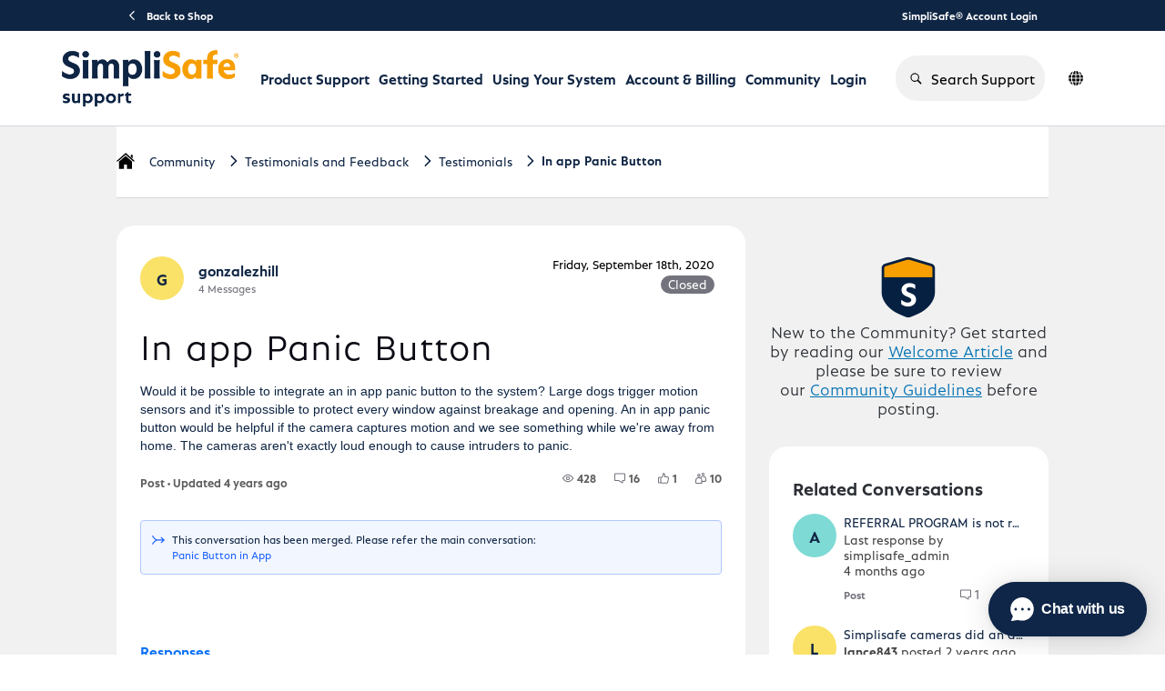

--- FILE ---
content_type: text/html; charset=utf-8
request_url: https://support.simplisafe.com/conversations/testimonials/in-app-panic-button/6190c67a8ea41ebb06238a73?page=2
body_size: 50908
content:

    <!doctype html>
    <html lang="en">
      <head>
        <meta http-equiv="X-UA-Compatible" content="IE=edge" />
        <meta http-equiv="Content-Type" content="text/html; charset=utf-8" />
        <meta name="viewport" content="width=device-width, initial-scale=1" />
        <link rel="preload" as="script" crossorigin href="https://prod-care-community-cdn.sprinklr.com/community/vendor.d117814ae5b0be53acc5.js">
        
         <link href="https://prod-care-community-cdn.sprinklr.com/community/main_dc86a55a029e9a21c3f6.css" type="text/css" rel="stylesheet">
         <link rel="preload" as="script" crossorigin href="https://prod-care-community-cdn.sprinklr.com/community/en.main_094caecfb8645d66520b.js">

        <!-- head tag -->
        <link rel="apple-touch-icon" sizes="180x180" href="https://sprcdn-assets.sprinklr.com/2088/9b62f25c-1666-4de4-b636-251da6603abd-2800846618.png">
<link rel="icon" type="image/png" sizes="32x32" href="https://sprcdn-assets.sprinklr.com/2088/30756ec5-5b25-410d-8303-6511e2919468-315982613.png">
<link rel="icon" type="image/png" sizes="16x16" href="https://sprcdn-assets.sprinklr.com/2088/0fad0801-d69b-4ade-ae17-f243d39102b1-2668298453.png">




<!-- Google tag (gtag.js) --> <script async src="https://www.googletagmanager.com/gtag/js?id=G-3CSEF5ZCWW"></script> <script> window.dataLayer = window.dataLayer || []; function gtag(){dataLayer.push(arguments);} gtag('js', new Date()); gtag('config', 'G-3CSEF5ZCWW'); </script>


<link rel="preconnect" href="https://sprcdn-assets.sprinklr.com">
<link rel="preload" as="font" href="https://sprcdn-assets.sprinklr.com/2088/4ca135c9-79b3-4e5c-8a09-f8e466b38df8-1844667618.woff" type="font/woff" crossorigin="anonymous">
<link rel="preload" as="font" href="https://sprcdn-assets.sprinklr.com/2088/249d701d-4114-438c-baf6-95ebe6b3c2f1-794986911.woff" type="font/woff" crossorigin="anonymous">
<link rel="preload" as="font" href="https://sprcdn-assets.sprinklr.com/2088/f72272f8-0380-4b59-b021-169d4dcc820e-1149417829.woff" type="font/woff" crossorigin="anonymous">
<link rel="preload" as="font" href="https://sprcdn-assets.sprinklr.com/2088/eda1fcbf-fd79-4fbf-bd56-682140c27c08-1188990743.woff" type="font/woff" crossorigin="anonymous">

<!--BEGIN QUALTRICS WEBSITE FEEDBACK SNIPPET-->
<script type='text/javascript'>
(function(){var g=function(e,h,f,g){
this.get=function(a){for(var a=a+"=",c=document.cookie.split(";"),b=0,e=c.length;b<e;b++){for(var d=c[b];" "==d.charAt(0);)d=d.substring(1,d.length);if(0==d.indexOf(a))return d.substring(a.length,d.length)}return null};
this.set=function(a,c){var b="",b=new Date;b.setTime(b.getTime()+6048E5);b="; expires="+b.toGMTString();document.cookie=a+"="+c+b+"; path=/; "};
this.check=function(){var a=this.get(f);if(a)a=a.split(":");else if(100!=e)"v"==h&&(e=Math.random()>=e/100?0:100),a=[h,e,0],this.set(f,a.join(":"));else return!0;var c=a[1];if(100==c)return!0;switch(a[0]){case "v":return!1;case "r":return c=a[2]%Math.floor(100/c),a[2]++,this.set(f,a.join(":")),!c}return!0};
this.go=function(){if(this.check()){var a=document.createElement("script");a.type="text/javascript";a.src=g;document.body&&document.body.appendChild(a)}};
this.start=function(){var t=this;"complete"!==document.readyState?window.addEventListener?window.addEventListener("load",function(){t.go()},!1):window.attachEvent&&window.attachEvent("onload",function(){t.go()}):t.go()};};
try{(new g(100,"r","QSI_S_ZN_aXzlQ87OQ1yiFcG","https://znaxzlq87oq1yifcg-simplisafe.siteintercept.qualtrics.com/SIE/?Q_ZID=ZN_aXzlQ87OQ1yiFcG")).start()}catch(i){}})();
</script><div id='ZN_aXzlQ87OQ1yiFcG'><!--DO NOT REMOVE-CONTENTS PLACED HERE--></div>
<!--END WEBSITE FEEDBACK SNIPPET-->

<script>
window['_fs_host'] = 'fullstory.com';
window['_fs_script'] = 'edge.fullstory.com/s/fs.js';
window['_fs_org'] = 'TBR2S';
window['_fs_namespace'] = 'FS';
!function(m,n,e,t,l,o,g,y){var s,f,a=function(h){
return!(h in m)||(m.console&&m.console.log&&m.console.log('FullStory namespace conflict. Please set window["_fs_namespace"].'),!1)}(e)
;function p(b){var h,d=[];function j(){h&&(d.forEach((function(b){var d;try{d=b[h[0]]&&b[h[0]](h[1])}catch(h){return void(b[3]&&b[3](h))}
d&&d.then?d.then(b[2],b[3]):b[2]&&b[2](d)})),d.length=0)}function r(b){return function(d){h||(h=[b,d],j())}}return b(r(0),r(1)),{
then:function(b,h){return p((function(r,i){d.push([b,h,r,i]),j()}))}}}a&&(g=m[e]=function(){var b=function(b,d,j,r){function i(i,c){
h(b,d,j,i,c,r)}r=r||2;var c,u=/Async$/;return u.test(b)?(b=b.replace(u,""),"function"==typeof Promise?new Promise(i):p(i)):h(b,d,j,c,c,r)}
;function h(h,d,j,r,i,c){return b._api?b._api(h,d,j,r,i,c):(b.q&&b.q.push([h,d,j,r,i,c]),null)}return b.q=[],b}(),y=function(b){function h(h){
"function"==typeof h[4]&&h[4](new Error(b))}var d=g.q;if(d){for(var j=0;j<d.length;j++)h(d[j]);d.length=0,d.push=h}},function(){
(o=n.createElement(t)).async=!0,o.crossOrigin="anonymous",o.src="https://"+l,o.onerror=function(){y("Error loading "+l)}
;var b=n.getElementsByTagName(t)[0];b&&b.parentNode?b.parentNode.insertBefore(o,b):n.head.appendChild(o)}(),function(){function b(){}
function h(b,h,d){g(b,h,d,1)}function d(b,d,j){h("setProperties",{type:b,properties:d},j)}function j(b,h){d("user",b,h)}function r(b,h,d){j({
uid:b},d),h&&j(h,d)}g.identify=r,g.setUserVars=j,g.identifyAccount=b,g.clearUserCookie=b,g.setVars=d,g.event=function(b,d,j){h("trackEvent",{
name:b,properties:d},j)},g.anonymize=function(){r(!1)},g.shutdown=function(){h("shutdown")},g.restart=function(){h("restart")},
g.log=function(b,d){h("log",{level:b,msg:d})},g.consent=function(b){h("setIdentity",{consent:!arguments.length||b})}}(),s="fetch",
f="XMLHttpRequest",g._w={},g._w[f]=m[f],g._w[s]=m[s],m[s]&&(m[s]=function(){return g._w[s].apply(this,arguments)}),g._v="2.0.0")
}(window,document,window._fs_namespace,"script",window._fs_script);
</script>


<link
  rel="stylesheet"
  href="https://cdnjs.cloudflare.com/ajax/libs/OwlCarousel2/2.3.4/assets/owl.carousel.min.css"
  integrity="sha512-tS3S5qG0BlhnQROyJXvNjeEM4UpMXHrQfTGmbQ1gKmelCxlSEBUaxhRBj/EFTzpbP4RVSrpEikbmdJobCvhE3g=="
  crossorigin="anonymous"
  referrerpolicy="no-referrer"
/>
<link
  rel="stylesheet"
  href="https://cdnjs.cloudflare.com/ajax/libs/OwlCarousel2/2.3.4/assets/owl.theme.default.min.css"
  integrity="sha512-sMXtMNL1zRzolHYKEujM2AqCLUR9F2C4/05cdbxjjLSRvMQIciEPCQZo++nk7go3BtSuK9kfa/s+a4f4i5pLkw=="
  crossorigin="anonymous"
  referrerpolicy="no-referrer"
/>
<script
  src="https://code.jquery.com/jquery-2.2.4.min.js"
  integrity="sha256-BbhdlvQf/xTY9gja0Dq3HiwQF8LaCRTXxZKRutelT44="
  crossorigin="anonymous"
></script>

<script type="text/javascript" defer src="https://cdnjs.cloudflare.com/ajax/libs/OwlCarousel2/2.3.4/owl.carousel.min.js" integrity="sha512-bPs7Ae6pVvhOSiIcyUClR7/q2OAsRiovw4vAkX+zJbw3ShAeeqezq50RIIcIURq7Oa20rW2n2q+fyXBNcU9lrw==" crossorigin="anonymous" referrerpolicy="no-referrer"></script>

<meta name="viewport" content="width=device-width, initial-scale=1.0, viewport-fit=cover"> 










        <style type="text/css" nonce="7ae629dc-2272-4973-9600-faca95a1e75d">@font-face {
    font-family: 'DIN';
    src: url('https://sprcdn-assets.sprinklr.com/2088/4ca135c9-79b3-4e5c-8a09-f8e466b38df8-1844667618.woff') format('woff'),
        url('https://sprcdn-assets.sprinklr.com/2088/91847362-a9ca-47e1-b579-48f47f02d8f7-686450497.ttf') format('truetype');
    font-weight: 500;
    font-style: normal;
    font-display: swap;
}
@font-face {
    font-family: 'DIN';
    src: url('https://sprcdn-assets.sprinklr.com/2088/249d701d-4114-438c-baf6-95ebe6b3c2f1-794986911.woff') format('woff'),
        url('https://sprcdn-assets.sprinklr.com/2088/fb1bb216-9621-4a85-b2c1-77ffdcd6227d-368530974.ttf') format('truetype');
    font-weight: normal;
    font-style: normal;
    font-display: swap;
}
@font-face {
    font-family: 'DIN';
    src: url('https://sprcdn-assets.sprinklr.com/2088/f72272f8-0380-4b59-b021-169d4dcc820e-1149417829.woff') format('woff2'),
        url('https://sprcdn-assets.sprinklr.com/2088/626643f1-6360-4dad-aa0f-9e7676f8b693-826136901.ttf') format('truetype');
    font-weight: 300;
    font-style: normal;
    font-display: swap;
}
@font-face {
    font-family: 'DIN';
    src: url('https://sprcdn-assets.sprinklr.com/2088/eda1fcbf-fd79-4fbf-bd56-682140c27c08-1188990743.woff') format('woff2'),
        url('https://sprcdn-assets.sprinklr.com/2088/ced4616f-ab46-479d-972f-91bf289a7312-2425590089.ttf') format('truetype');
    font-weight: 200;
    font-style: normal;
    font-display: swap;
}

@font-face {
    font-family: 'SimpliSans';
    src: url('https://sprcdn-assets.sprinklr.com/2088/161945bb-10a9-43e9-85e7-f8640e7773ab-353522202.woff2') format('woff2'),
        url('https://sprcdn-assets.sprinklr.com/2088/47ea9fe0-c4cf-43e0-a9d3-d14d58457c28-1065046542.woff') format('woff');
    font-weight: bold;
    font-style: normal;
    font-display: swap;
}

@font-face {
    font-family: 'SimpliSans';
    src: url('https://sprcdn-assets.sprinklr.com/2088/4a263fb8-1d4a-415a-9efb-56fe191c68f2-567219851.woff2') format('woff2'),
        url('https://sprcdn-assets.sprinklr.com/2088/ba8df3da-7a8d-4691-b95b-201efb8de8b0-1574246241.woff') format('woff');
    font-weight: normal;
    font-style: normal;
    font-display: swap;
}

@font-face {
    font-family: 'SimpliSans';
    src: url('https://sprcdn-assets.sprinklr.com/2088/f7f30a7f-5a8a-46c1-abed-74a24951ce98-2247953809.woff2') format('woff2'),
        url('https://sprcdn-assets.sprinklr.com/2088/5f837744-f6d8-4111-b3f8-f75bf87c98b0-1003935845.woff') format('woff');
    font-weight: 300;
    font-style: normal;
    font-display: swap;
}

body,
body.ovf-hidden,
body.spf {
    overflow: auto!important;
    position: relative!important;
}

body.ovf-hidden {
    overflow: hidden !important;
    overscroll-behavior: contain;
    position: relative !important;
    padding-left: 0px;
    padding-top: 0px;
    padding-right: 0px;
    margin-left: 0;
    margin-top: 0;
    margin-right: 15px !important;
}

.page-layout_column > * {
  padding: 3.2rem 0;
}
.banner-widget,
.page-layout_column > *:first-child {
  padding-top: 0;
}
.navbar-widget,
.page-layout_column > *:last-child,
.page-layout_column.conversation-search-page-column .banner-widget {
  padding-bottom: 0;
}
.page-layout_column .topic-entity-widget {
  padding: 0;
}
.home-page-container .banner-widget {
	padding-bottom: 0;
}


/*----language translator button---*/

/*--- blocking the original buttons from being pressed 
.header-bar__lang-item .header-bar__lang-item_button {
    pointer-events: none;
}---*/
/*.header-bar__lang-item [data-id="en_US"]:before,*/
/*.header-bar__lang-item [data-id="en_GB"]:before {*/
/*    pointer-events: auto!important;*/
/*}*/
/*--- adding an overlay button ---*/
/*.header-bar__lang-item [data-id="en_US"]:before  {*/
/*    content:"";*/
/*    position: absolute;*/
/*    display: block;*/
/*    background: rgba(230, 128, 201, .75); */
/*    border-radius: .4rem;*/
/*    width: calc(100% - .8rem);*/
/*    height: 4rem;*/
/*    top: 3px;*/
/*}    */

/*.header-bar__lang-item [data-id="en_GB"]:before  {*/
/*    content:"";*/
/*    position: absolute;*/
/*    display: block;*/
/*    background: rgba(111, 16, 233, .75); */
/*    border-radius: .4rem;*/
/*    width: calc(100% - .8rem);*/
/*    height: 4rem;*/
/*    top: 44px;*/
/*}    */

/*--- adding an overlay button mobile ---*/
/*.mobile-lang-switcher__languages-list [data-id="en_US"]:before  {*/
/*    content:"";*/
/*    position: absolute;*/
/*    display: block;*/
/*    background: rgba(230, 128, 201, .75); */
/*    border-radius: .4rem;*/
/*    width: calc(100% - .8rem);*/
/*    height: 4rem;*/
/*    top: 3px;*/
/*}    */

/*.mobile-lang-switcher__languages-list [data-id="en_GB"]:before  {*/
/*    content:"";*/
/*    position: absolute;*/
/*    display: block;*/
/*    background: rgba(111, 16, 233, .75); */
/*    border-radius: .4rem;*/
/*    width: calc(100% - .8rem);*/
/*    height: 4rem;*/
/*    top: 44px;*/
/*}  */

    
</style>
  
      <style data-emotion-css="0 8atqhb 6gs9hh 18467a 1our9mn ys2em5 1nx6bo5 14r34si uodor8 1jsohtw kn46u7 11ugfa9 wxr2hb 1ghapnm jp8xm2 1ugxa2b x05r3s okc7pe xgr949 4kxq1q y24tns 6gh7qi m3hshx 1ax93fs mqkajv 13o7eu2 993fxv x4dmss paivi3 jq176g 1kd84jh y73sfc 1vwfmvr iz2ltj r1l5j9 2sedfi 1s9w7ys 1fonsgu 1flyc9m" nonce="7ae629dc-2272-4973-9600-faca95a1e75d">.css-8atqhb{width:100%;}.css-6gs9hh{width:70%;}.css-18467a{width:30%;}@media only screen and (min-width: 768px){.css-1our9mn{width:80%!important;}}@media only screen and (min-width: 768px){.css-ys2em5{max-width:1400px!important;}}.css-1nx6bo5{background-color:#73737d;}.css-14r34si{background-color:#FFFFFF;}.css-uodor8{border-radius:50%;}.css-1jsohtw{height:48px;}.css-kn46u7{width:48px;height:48px;}.css-11ugfa9{color:#006fee!important;-webkit-text-decoration:undefined;text-decoration:undefined;}.css-11ugfa9:hover{color:#2b6db4!important;-webkit-text-decoration:none;text-decoration:none;}.css-11ugfa9:focus{color:#2b6db4!important;-webkit-text-decoration:none;text-decoration:none;}.css-11ugfa9:visited{color:#660099!important;-webkit-text-decoration:none;text-decoration:none;}.css-11ugfa9 >.svg{fill:#006fee!important;}.css-wxr2hb{font-family:-apple-system,BlinkMacSystemFont,Roboto,Segoe UI,Noto Sans,Helvetica Neue,Helvetica,sans-serif;color:#0f2544;}.css-1ghapnm{font-size:16px;line-height:22px;}.css-jp8xm2{font-size:12px;line-height:17px;}.css-1ugxa2b{font-family:-apple-system,BlinkMacSystemFont,Roboto,Segoe UI,Noto Sans,Helvetica Neue,Helvetica,sans-serif;color:#2b2f35;}.css-x05r3s{font-weight:700;font-size:40px;}.css-x05r3s mobile{font-size:28px;}.css-okc7pe{font-size:14px;line-height:20px;}.css-xgr949{background-color:!important;}.css-xgr949:hover{background-color:!important;}.css-xgr949:focus{background-color:!important;}.css-4kxq1q{background-color:!important;}.css-y24tns{color:#008cc1!important;}.css-6gh7qi{background-color:#008cc1!important;}.css-m3hshx{background-color:#006fee!important;border-color:#006fee!important;color:#ffffff!important;font-weight:600!important;}.css-m3hshx svg{fill:#ffffff!important;}.css-m3hshx:hover{background-color:#006fee!important;border-color:#006fee!important;color:#ffffff!important;}.css-m3hshx:focus{background-color:#006fee!important;border-color:#006fee!important;color:#ffffff!important;}.css-1ax93fs{background-color:#ffffff!important;border-color:#006fee!important;color:#006fee!important;font-weight:600!important;}.css-1ax93fs svg{fill:#006fee!important;}.css-1ax93fs:hover{background-color:#ffffff!important;border-color:#006fee!important;color:#006fee!important;}.css-1ax93fs:focus{background-color:#ffffff!important;border-color:#006fee!important;color:#006fee!important;}.css-mqkajv{font-weight:600;font-size:20px;}.css-mqkajv mobile{font-size:20px;}.css-13o7eu2{display:block;}.css-993fxv{height:105px!important;background-color:#ffffff!important;}.css-x4dmss{-webkit-box-pack:justify;-webkit-justify-content:space-between;justify-content:space-between;}.css-paivi3{fill:#f0f0f3!important;}.css-jq176g{color:#0F2544!important;background-color:!important;}.css-jq176g:hover{color:#006fee!important;background-color:!important;}.css-jq176g:focus{color:#006fee!important;background-color:!important;}.css-1kd84jh{line-height:105px!important;}.css-y73sfc{background-color:!important;}.css-y73sfc >p{color:#0F2544!important;}.css-y73sfc:hover{background-color:!important;}.css-y73sfc:hover >p{color:#006fee!important;}.css-y73sfc:focus{background-color:!important;}.css-y73sfc:focus >p{color:#006fee!important;}.css-1vwfmvr{gap:0px;}.css-iz2ltj{height:14px;width:14px;}.css-r1l5j9{gap:12px;}.css-2sedfi{background:#efeff8;}.css-1s9w7ys >.pagination-item-active>a{background-color:#73737d!important;}.css-1s9w7ys >.pagination-item-active>button{background-color:#73737d!important;}.css-1fonsgu{background-color:#fae268;}.css-1flyc9m{font-size:18px;}</style><style type="text/css" nonce="7ae629dc-2272-4973-9600-faca95a1e75d"></style>
      <title data-react-helmet="true">‎In app Panic Button | Page 2 | SimpliSafe Support Home</title>
      <meta data-react-helmet="true" property="og:url" content="https://support.simplisafe.com/conversations/testimonials/in-app-panic-button/6190c67a8ea41ebb06238a73?page=2"/><meta data-react-helmet="true" property="og:site_name" content="SimpliSafe Support Home"/><meta data-react-helmet="true" name="theme-color" content="#73737d"/><meta data-react-helmet="true" name="google-site-verification" content="rDS0ti9TDJTaKsL_O6miHEupC9GAdZwuxiLrdpB_dVQ"/><meta data-react-helmet="true" name="title" content="In app Panic Button | Page 2 | SimpliSafe Support Home"/><meta data-react-helmet="true" name="description" content="Would it be possible to integrate an in app panic button to the system? Large dogs trigger motion sensors and it&#x27;s impossible to protect every window against breakage and opening. An in app panic b..."/><meta data-react-helmet="true" property="og:title" content="In app Panic Button | Page 2 | SimpliSafe Support Home"/><meta data-react-helmet="true" property="og:description" content="Would it be possible to integrate an in app panic button to the system? Large dogs trigger motion sensors and it&#x27;s impossible to protect every window against breakage and opening. An in app panic b..."/><meta data-react-helmet="true" property="og:type" content="article"/><meta data-react-helmet="true" property="article:section" content/><meta data-react-helmet="true" property="article:published_time" content="2020-09-18T14:04:14.000Z"/><meta data-react-helmet="true" property="article:modified_time" content="2022-03-16T15:54:34.753Z"/><meta data-react-helmet="true" property="article:author" content="https://support.simplisafe.com/users/6190c31e9bc0176d403a5188"/><meta data-react-helmet="true" property="og:image" content="https://sprcdn-assets.sprinklr.com/2088/7eb7ddf9-fdd0-483a-a49c-c6141d3c897b-771807687/SS_newLogo.png"/><meta data-react-helmet="true" name="twitter:card" content="summary"/><meta data-react-helmet="true" name="twitter:title" content="In app Panic Button | Page 2 | SimpliSafe Support Home"/><meta data-react-helmet="true" name="twitter:description" content="Would it be possible to integrate an in app panic button to the system? Large dogs trigger motion sensors and it&#x27;s impossible to protect every window against breakage and opening. An in app panic b..."/><meta data-react-helmet="true" name="twitter:image" content="https://sprcdn-assets.sprinklr.com/2088/7eb7ddf9-fdd0-483a-a49c-c6141d3c897b-771807687/SS_newLogo.png"/><meta data-react-helmet="true" name="robots" content="noindex"/>
      <link data-react-helmet="true" rel="icon" href="https://sprcdn-assets.sprinklr.com/2088/0fad0801-d69b-4ade-ae17-f243d39102b1-2668298453.png"/><link data-react-helmet="true" rel="canonical" href="https://support.simplisafe.com/conversations/testimonials/in-app-panic-button/6190c67a8ea41ebb06238a73?page=2"/><link data-react-helmet="true" rel="alternate" hrefLang="en" href="https://support.simplisafe.com/en_GB/conversations/testimonials/in-app-panic-button/6190c67a8ea41ebb06238a73?page=2"/>
      
      
       <link href="https://prod-care-community-cdn.sprinklr.com/community/PageLayoutRenderer_0429397f07c57ff5d151.css" type="text/css" rel="stylesheet"> <link href="https://prod-care-community-cdn.sprinklr.com/community/NavBar_8720fa3f05416c2cf260.css" type="text/css" rel="stylesheet"> <link href="https://prod-care-community-cdn.sprinklr.com/community/Language_57685c34909f83163468.css" type="text/css" rel="stylesheet"> <link href="https://prod-care-community-cdn.sprinklr.com/community/ConversationEntityContainer_4c7e4cf7381a088e66be.css" type="text/css" rel="stylesheet"> <link href="https://prod-care-community-cdn.sprinklr.com/community/CommentCreationEntityContainer_eb5f5a3e1f1fd4899ea1.css" type="text/css" rel="stylesheet"> <link href="https://prod-care-community-cdn.sprinklr.com/community/ConversationResponsesEntityContainer_ffa6d5fa679a272d5114.css" type="text/css" rel="stylesheet"> <link href="https://prod-care-community-cdn.sprinklr.com/community/CommentListContainer_8d56ce8778cfa0619245.css" type="text/css" rel="stylesheet"> <link href="https://prod-care-community-cdn.sprinklr.com/community/RelatedPostsContainer_304e472e684b4f7094b2.css" type="text/css" rel="stylesheet"> <link href="https://prod-care-community-cdn.sprinklr.com/community/HelpfulWidgetContainer_5132f0dff842c1dbe3c2.css" type="text/css" rel="stylesheet"> <link href="https://prod-care-community-cdn.sprinklr.com/community/ReplyListContainer_305f18ada34550561739.css" type="text/css" rel="stylesheet"> <link href="https://prod-care-community-cdn.sprinklr.com/community/Authentication_e9b3486959fad65b1a82.css" type="text/css" rel="stylesheet">
       <link rel="preload" as="script" crossorigin href="https://prod-care-community-cdn.sprinklr.com/community/en.ConversationPage_46a37683b7954b340080.17.js"> <link rel="preload" as="script" crossorigin href="https://prod-care-community-cdn.sprinklr.com/community/en.PageLayoutRenderer_7114e2f53c132ac17707.289.js"> <link rel="preload" as="script" crossorigin href="https://prod-care-community-cdn.sprinklr.com/community/en.CustomHTMLContainer_d177ea37a27e0f7607c7.178.js"> <link rel="preload" as="script" crossorigin href="https://prod-care-community-cdn.sprinklr.com/community/en.NavBarContainer_2a39afd6a05b3747af06.274.js"> <link rel="preload" as="script" crossorigin href="https://prod-care-community-cdn.sprinklr.com/community/en.NavBar_91dbcd06ddf4686a20da.273.js"> <link rel="preload" as="script" crossorigin href="https://prod-care-community-cdn.sprinklr.com/community/en.Language_75702eb76bf7433dc7f9.245.js"> <link rel="preload" as="script" crossorigin href="https://prod-care-community-cdn.sprinklr.com/community/en.CustomAppWidget_be84917e0d9d26050531.176.js"> <link rel="preload" as="script" crossorigin href="https://prod-care-community-cdn.sprinklr.com/community/en.ConversationEntityContainer_95244f52ad011f410be5.152.js"> <link rel="preload" as="script" crossorigin href="https://prod-care-community-cdn.sprinklr.com/community/en.CommentCreationEntityContainer_9e64905fdf161b33de7a.136.js"> <link rel="preload" as="script" crossorigin href="https://prod-care-community-cdn.sprinklr.com/community/en.ConversationResponsesEntityContainer_29882d9c5dc456fc8d68.166.js"> <link rel="preload" as="script" crossorigin href="https://prod-care-community-cdn.sprinklr.com/community/en.CommentListContainer_fe0a6d94b3578aa503ec.137.js"> <link rel="preload" as="script" crossorigin href="https://prod-care-community-cdn.sprinklr.com/community/en.RelatedPostsContainer_8a82fc362a4d63fcb954.317.js"> <link rel="preload" as="script" crossorigin href="https://prod-care-community-cdn.sprinklr.com/community/en.HelpfulWidgetContainer_58e2791099ae57185987.227.js"> <link rel="preload" as="script" crossorigin href="https://prod-care-community-cdn.sprinklr.com/community/en.ReplyListContainer_dce2d031701311e73259.323.js"> <link rel="preload" as="script" crossorigin href="https://prod-care-community-cdn.sprinklr.com/community/en.Authentication_3f55d575f1918433c93a.0.js"> <link rel="preload" as="script" crossorigin href="https://s3.amazonaws.com/spr-prod-care-community/CUSTOM_APPS/2088/68ca7c9fdfe70f5162c91f29/xbroCI/0.0.4/breadcrumbs/index.js"> <link rel="preload" as="script" crossorigin href="https://s3.amazonaws.com/spr-prod-care-community/CUSTOM_APPS/2088/68833d2877d27278d468e43c/s7kq74/0.0.4/community/index.js"> <link rel="preload" as="script" crossorigin href="https://s3.amazonaws.com/spr-prod-care-community/CUSTOM_APPS/2088/683d3a722d7a333c7961b9ad/unaMCc/0.0.5/footer/index.js">
    </head>
    <body leftmargin="0" topmargin="0" rightmargin="0" bottommargin="0" marginwidth="0" marginheight="0" class="ltr">
      <script nonce="7ae629dc-2272-4973-9600-faca95a1e75d">
        window.__PRELOADED_STATE__ = "%7B%22routing%22%3A%7B%22location%22%3A%7B%22pathname%22%3A%22%2F%22%2C%22search%22%3A%22%22%2C%22hash%22%3A%22%22%2C%22state%22%3Anull%2C%22key%22%3A%22o23at12q%22%7D%2C%22action%22%3A%22POP%22%7D%2C%22communityId%22%3A%22dfc869f8-176e-48b9-8cc5-f1e5d4b95448%22%2C%22csrfToken%22%3A%221cd31ea3-eb8e-47da-a2be-ba3db915978a%22%2C%22language%22%3A%22en_US%22%2C%22basename%22%3Anull%2C%22publicHeaders%22%3A%7B%22user-agent%22%3A%22Mozilla%2F5.0%20(Macintosh%3B%20Intel%20Mac%20OS%20X%2010_15_7)%20AppleWebKit%2F537.36%20(KHTML%2C%20like%20Gecko)%20Chrome%2F131.0.0.0%20Safari%2F537.36%3B%20ClaudeBot%2F1.0%3B%20%2Bclaudebot%40anthropic.com)%22%2C%22X-COMMUNITY-IP%22%3A%2218.224.138.78%22%7D%2C%22theme%22%3Anull%2C%22country%22%3Anull%2C%22cfGroup%22%3A%7B%22defaultValues%22%3A%5B%5D%7D%2C%22version%22%3Anull%2C%22nonce%22%3A%227ae629dc-2272-4973-9600-faca95a1e75d%22%2C%22oauthSessionToken%22%3Anull%2C%22keepaliveToken%22%3Anull%2C%22enterpriseCaptchaEnabled%22%3Atrue%2C%22communitySettings%22%3A%7B%22settings%22%3A%7B%22overview%22%3A%7B%22details%22%3A%7B%22organizationName%22%3A%22SimpliSafe%22%2C%22language%22%3A%22en_US%22%2C%22activeLanguages%22%3A%5B%22en_US%22%2C%22en_GB%22%5D%2C%22website%22%3A%22http%3A%2F%2Fsimplisafe.com%2F%22%2C%22privacyPolicyURL%22%3A%22https%3A%2F%2Fsimplisafe.com%2Fprivacy%22%2C%22email%22%3A%22customer-support%40simplisafe.com%22%2C%22isDirectAPIEnabled%22%3Atrue%2C%22secLanguages%22%3A%5B%22en_GB%22%5D%2C%22communityName%22%3A%22SimpliSafe%20Support%20Home%22%2C%22communityDescription%22%3A%22Join%20our%20community%20of%20over%203%20million%20who%20protect%20their%20homes%20with%20SimpliSafe.%20Ask%20your%20questions%2C%20share%20your%20stories%2C%20and%20learn%20how%20others%20are%20protecting%20their%20homes%20and%20loved%20ones%20with%20SimpliSafe.%22%7D%7D%2C%22branding%22%3A%7B%22logos%22%3A%7B%22companyLogos%22%3A%7B%22companyLogoNormal%22%3A%22https%3A%2F%2Fsprcdn-assets.sprinklr.com%2F2088%2F7eb7ddf9-fdd0-483a-a49c-c6141d3c897b-771807687%2FSS_newLogo.png%22%7D%2C%22faviconLogos%22%3A%7B%22faviconLogo16%22%3A%22https%3A%2F%2Fsprcdn-assets.sprinklr.com%2F2088%2F0fad0801-d69b-4ade-ae17-f243d39102b1-2668298453.png%22%2C%22faviconLogo180%22%3A%22https%3A%2F%2Fsprcdn-assets.sprinklr.com%2F2088%2F9b62f25c-1666-4de4-b636-251da6603abd-2800846618.png%22%2C%22faviconLogo32%22%3A%22https%3A%2F%2Fsprcdn-assets.sprinklr.com%2F2088%2F30756ec5-5b25-410d-8303-6511e2919468-315982613.png%22%7D%7D%2C%22typographyHeader%22%3A%7B%22fontFamily%22%3A%22-apple-system%2CBlinkMacSystemFont%2CRoboto%2CSegoe%20UI%2CNoto%20Sans%2CHelvetica%20Neue%2CHelvetica%2Csans-serif%22%2C%22color%22%3A%22%232b2f35%22%2C%22heading1%22%3A%7B%22fontSize%22%3A%2240px%22%2C%22fontWeight%22%3A%22700%22%2C%22mobileFontSize%22%3A%2228px%22%7D%2C%22heading2%22%3A%7B%22fontSize%22%3A%2232px%22%2C%22fontWeight%22%3A%22700%22%2C%22mobileFontSize%22%3A%2228px%22%7D%2C%22heading3%22%3A%7B%22fontSize%22%3A%2230px%22%2C%22fontWeight%22%3A%22600%22%2C%22mobileFontSize%22%3A%2220px%22%7D%2C%22heading4%22%3A%7B%22fontSize%22%3A%2220px%22%2C%22fontWeight%22%3A%22600%22%2C%22mobileFontSize%22%3A%2220px%22%7D%2C%22heading5%22%3A%7B%22fontSize%22%3A%2216px%22%2C%22fontWeight%22%3A%22600%22%2C%22mobileFontSize%22%3A%2216px%22%7D%2C%22heading6%22%3A%7B%22fontSize%22%3A%2214px%22%2C%22fontWeight%22%3A%22600%22%2C%22mobileFontSize%22%3A%2214px%22%7D%7D%2C%22typographyBody%22%3A%7B%22fontFamily%22%3A%22-apple-system%2CBlinkMacSystemFont%2CRoboto%2CSegoe%20UI%2CNoto%20Sans%2CHelvetica%20Neue%2CHelvetica%2Csans-serif%22%2C%22color%22%3A%22%230f2544%22%2C%22small%22%3A%7B%22fontSize%22%3A%2211px%22%2C%22lineHeight%22%3A%2215px%22%7D%2C%22normal%22%3A%7B%22fontSize%22%3A%2212px%22%2C%22lineHeight%22%3A%2217px%22%7D%2C%22large%22%3A%7B%22fontSize%22%3A%2214px%22%2C%22lineHeight%22%3A%2220px%22%7D%2C%22xlarge%22%3A%7B%22fontSize%22%3A%2216px%22%2C%22lineHeight%22%3A%2222px%22%7D%7D%2C%22colors%22%3A%7B%22primary%22%3A%7B%22color%22%3A%22%2373737d%22%2C%22backgroundColor%22%3A%22%23ffffff%22%7D%2C%22success%22%3A%7B%22color%22%3A%22%2320b796%22%2C%22backgroundColor%22%3A%22%22%7D%2C%22warning%22%3A%7B%22color%22%3A%22%23ffd200%22%2C%22backgroundColor%22%3A%22%22%7D%2C%22danger%22%3A%7B%22color%22%3A%22%23fc374b%22%2C%22backgroundColor%22%3A%22%22%7D%2C%22page%22%3A%7B%22backgroundColor%22%3A%22%23ffffff%22%7D%2C%22placeholder%22%3A%7B%22color%22%3A%22%239b9ba5%22%7D%2C%22pagination%22%3A%7B%22color%22%3A%22%236C6C75%22%7D%7D%2C%22buttons%22%3A%7B%22normal%22%3A%7B%22backgroundColor%22%3A%22%23006fee%22%2C%22borderColor%22%3A%22%23006fee%22%2C%22color%22%3A%22%23ffffff%22%2C%22fontWeight%22%3A%22600%22%2C%22hover%22%3A%7B%22backgroundColor%22%3A%22%23006fee%22%2C%22borderColor%22%3A%22%23006fee%22%2C%22color%22%3A%22%23ffffff%22%7D%2C%22selected%22%3A%7B%22color%22%3A%22%23006CFA%22%7D%7D%2C%22inactive%22%3A%7B%22backgroundColor%22%3A%22%23ffffff%22%2C%22borderColor%22%3A%22%23006fee%22%2C%22color%22%3A%22%23006fee%22%2C%22fontWeight%22%3A%22600%22%2C%22hover%22%3A%7B%22backgroundColor%22%3A%22%23ffffff%22%2C%22borderColor%22%3A%22%23006fee%22%2C%22color%22%3A%22%23006fee%22%7D%7D%7D%2C%22links%22%3A%7B%22normal%22%3A%7B%22color%22%3A%22%23006fee%22%2C%22textDecoration%22%3A%22none%22%7D%2C%22hover%22%3A%7B%22color%22%3A%22%232b6db4%22%2C%22textDecoration%22%3A%22none%22%7D%2C%22visited%22%3A%7B%22color%22%3A%22%23660099%22%2C%22textDecoration%22%3A%22none%22%7D%7D%2C%22forms%22%3A%7B%22textType%22%3A%7B%22normal%22%3A%7B%22color%22%3A%22%230a0a14%22%2C%22backgroundColor%22%3A%22%23ffffff%22%2C%22borderColor%22%3A%22%23d7d7e0%22%7D%2C%22focus%22%3A%7B%22color%22%3A%22%230a0a14%22%2C%22backgroundColor%22%3A%22%23ffffff%22%2C%22borderColor%22%3A%22%23006fee%22%7D%2C%22disabled%22%3A%7B%22color%22%3A%22%23a9a9b2%22%2C%22backgroundColor%22%3A%22%23efeff8%22%2C%22borderColor%22%3A%22%23d7d7e0%22%7D%7D%2C%22checkboxType%22%3A%7B%22normal%22%3A%7B%22backgroundColor%22%3A%22%23a9a9b2%22%7D%2C%22active%22%3A%7B%22backgroundColor%22%3A%22%23006fee%22%7D%2C%22disabled%22%3A%7B%22backgroundColor%22%3A%22%23e6e6e8%22%7D%7D%7D%2C%22navbar%22%3A%7B%22height%22%3A%22105%22%2C%22logoHeight%22%3A%2240%22%2C%22mobileHeight%22%3A%2248%22%2C%22color%22%3A%22%23f0f0f3%22%2C%22backgroundColor%22%3A%22%23ffffff%22%2C%22normal%22%3A%7B%22color%22%3A%22%230F2544%22%2C%22backgroundColor%22%3A%22%22%7D%2C%22hover%22%3A%7B%22color%22%3A%22%23006fee%22%2C%22backgroundColor%22%3A%22%22%7D%2C%22active%22%3A%7B%22color%22%3A%22%23006fee%22%2C%22backgroundColor%22%3A%22%22%7D%7D%2C%22tabs%22%3A%7B%22normal%22%3A%7B%22color%22%3A%22%235f5f69%22%2C%22backgroundColor%22%3A%22%22%7D%2C%22hover%22%3A%7B%22color%22%3A%22%23008cc1%22%2C%22backgroundColor%22%3A%22%22%7D%2C%22active%22%3A%7B%22color%22%3A%22%23008cc1%22%2C%22backgroundColor%22%3A%22%22%2C%22highlightColor%22%3A%22%23008cc1%22%7D%7D%2C%22tooltips%22%3A%7B%22color%22%3A%22%234b4b55%22%2C%22backgroundColor%22%3A%22%23ffffff%22%7D%2C%22popupDialog%22%3A%7B%22backgroundColor%22%3A%22%23ffffff%22%2C%22borderColor%22%3A%22%22%2C%22opacity%22%3A%220.8%22%7D%2C%22avatars%22%3A%7B%22borderStyle%22%3A%22circular%22%2C%22borderRadius%22%3A%223%22%7D%2C%22screenSizesRange%22%3A%7B%22XS%22%3A%7B%22from%22%3A0%2C%22to%22%3A320%7D%2C%22SM%22%3A%7B%22from%22%3A321%2C%22to%22%3A768%7D%2C%22MD%22%3A%7B%22from%22%3A769%2C%22to%22%3A1024%7D%2C%22LG%22%3A%7B%22from%22%3A1025%2C%22to%22%3A1344%7D%2C%22XL%22%3A%7B%22from%22%3A1355%2C%22to%22%3A10000%7D%7D%2C%22themeTokens%22%3A%7B%22cmt-ss-text-color-1%22%3A%22%230f2544%22%2C%22cmt-ss-text-color-2%22%3A%22%23514f4c%22%2C%22cmt-ss-text-color-3%22%3A%22%23444444%22%2C%22cmt-ss-text-color-4%22%3A%22%230060c7%22%2C%22cmt-ss-text-color-5%22%3A%22%23327afd%22%2C%22cmt-ss-text-color-6%22%3A%22%23242321%22%2C%22cmt-ss-text-color-7%22%3A%22%236b7280%22%2C%22cmt-ss-text-color-8%22%3A%22%23f79e00%22%2C%22cmt-ss-text-color-9%22%3A%22%23006fee%22%2C%22cmt-ss-text-color-10%22%3A%22%23000000%22%2C%22cmt-ss-error-text-color%22%3A%22%23d90000%22%2C%22cmt-ss-link-color%22%3A%22var(--spr-cmt-ss-primary-color)%22%2C%22cmt-ss-link-color-2%22%3A%22var(--spr-cmt-ss-primary-color)%22%2C%22cmt-ss-primary-color%22%3A%22%23E93817%22%2C%22cmt-ss-secondary-color%22%3A%22%23FFF2F0%22%2C%22cmt-ss-tab-active-color%22%3A%22var(--spr-cmt-ss-primary-color)%22%2C%22cmt-ss-tab-disabled-color%22%3A%22%23383838%22%2C%22cmt-ss-bg-color-1%22%3A%22%23f1f1f2%22%2C%22cmt-ss-bg-color-2%22%3A%22%23e2f7ff%22%2C%22cmt-ss-bg-color-3%22%3A%22%23fff%22%2C%22cmt-ss-bg-color-4%22%3A%22%230f2544%22%2C%22cmt-ss-bg-color-5%22%3A%22%230f2648%22%2C%22cmt-ss-bg-color-6%22%3A%22%23f2f2f2%22%2C%22cmt-ss-bg-color-7%22%3A%22%23006fee%22%2C%22cmt-ss-border-color-1%22%3A%22%23e2e2e2%22%2C%22cmt-ss-border-color-2%22%3A%22%23efeff8%22%2C%22cmt-ss-border-color-3%22%3A%22%23d7d7e0%22%2C%22cmt-ss-border-color-4%22%3A%22%239ca3af%22%2C%22cmt-ss-border-color-5%22%3A%22%23006fee%22%2C%22cmt-ss-border-color-6%22%3A%22%239b9ba5%22%2C%22cmt-ss-icon-fill-1%22%3A%22var(--spr-cmt-ss-primary-color)%22%2C%22cmt-ss-icon-fill-2%22%3A%22%23008cc1%22%2C%22cmt-ss-icon-fill-3%22%3A%22%2340a3f5%22%2C%22cmt-ss-icon-fill-4%22%3A%22%23327afd%22%2C%22cmt-ss-icon-fill-5%22%3A%22%23000000%22%2C%22cmt-ss-tooltip-text-color%22%3A%22%23fff%22%2C%22cmt-ss-tooltip-bg-color%22%3A%22%23383838%22%2C%22cmt-ss-tooltip-bg-color-2%22%3A%22%23383838%22%2C%22cmt-ss-online-color%22%3A%22%2300B367%22%2C%22cmt-ss-accepted-color%22%3A%22%2346a800%22%2C%22cmt-ss-box-shadow-1%22%3A%22%2300000015%22%2C%22cmt-ss-box-shadow-2%22%3A%22%2300000015%22%2C%22cmt-ss-box-shadow-3%22%3A%22%23DCDCDC%22%2C%22cmt-ss-box-shadow-4%22%3A%22%2300000026%22%2C%22cmt-ss-box-shadow-5%22%3A%22%2300000030%22%2C%22cmt-ss-box-shadow-6%22%3A%22%230000001a%22%2C%22cmt-ss-tombstone-color-1%22%3A%22%234B4B4B%22%2C%22cmt-ss-bg-img-filter%22%3A%22none%22%2C%22cmt-ss-dialog-padding%22%3A%224.8rem%22%2C%22cmt-ss-dialog-border-color%22%3A%22%236b6b6b%22%2C%22cmt-ss-dialog-box-shadow-color%22%3A%22%23ffffff%22%2C%22cmt-ss-dialog-header-font-size%22%3A%223.6rem%22%2C%22cmt-ss-select-dialog-bdc%22%3A%22%236b6b6b%22%2C%22cmt-ss-select-dialog-box-shadow%22%3A%22transparent%22%2C%22cmt-ss-select-dialog-placeholder-color%22%3A%22%23949494%22%2C%22cmt-ss-comment-input-placeholder-color%22%3A%22%23757584%22%2C%22cmt-ss-link-color-3%22%3A%22%230071B3%22%2C%22cmt-ss-link-color-4%22%3A%22%23383838%22%2C%22cmt-btn-primary-bgc%22%3A%22%23006fee%22%2C%22cmt-list-item-hover%22%3A%22%23f5f5fa%22%2C%22cmt-monitoring-tab-btn-active%22%3A%22%23016fee%22%2C%22cmt-monitoring-tab-btn-hover%22%3A%22%23333333%22%2C%22cmt-monitoring-tab-btn%22%3A%22%23414141%22%2C%22otherThemeTokens%22%3A%7B%22dark%22%3A%7B%7D%7D%2C%22otherSizeTokens%22%3A%7B%22XS%22%3A%7B%22cmt-ss-dialog-padding%22%3A%224.8rem%202.4rem%22%2C%22cmt-ss-dialog-header-font-size%22%3A%222.1rem%22%2C%22cmt-ss-dialog-max-width%22%3A%22100%25%22%7D%2C%22SM%22%3A%7B%22cmt-ss-dialog-padding%22%3A%224.8rem%202.4rem%22%2C%22cmt-ss-dialog-header-font-size%22%3A%222.4rem%22%2C%22cmt-ss-dialog-max-width%22%3A%22100%25%22%7D%2C%22M%22%3A%7B%22cmt-ss-dialog-max-width%22%3A%22100.8rem%22%7D%2C%22L%22%3A%7B%22cmt-ss-dialog-max-width%22%3A%22130rem%22%7D%2C%22XL%22%3A%7B%22cmt-ss-dialog-max-width%22%3A%22130rem%22%7D%7D%7D%2C%22editor%22%3A%7B%22placeholder%22%3A%7B%22color%22%3A%22%23737387%22%7D%7D%2C%22icon%22%3A%7B%22primary%22%3A%7B%22fill%22%3A%22cmt-ss-icon-fill-8%22%2C%22hover%22%3A%7B%22fill%22%3A%22cmt-ss-icon-fill-8%22%7D%7D%2C%22secondary%22%3A%7B%22fill%22%3A%22cmt-ss-icon-fill-9%22%2C%22hover%22%3A%7B%22fill%22%3A%22cmt-ss-icon-fill-9%22%7D%7D%7D%2C%22directMessaging%22%3Anull%2C%22loader%22%3A%7B%22tombstone%22%3A%7B%22foregroundColor%22%3A%22%23ecebeb%22%2C%22backgroundColor%22%3A%22%23f2f2f4%22%7D%7D%2C%22snackbar%22%3Anull%2C%22page%22%3Anull%2C%22table%22%3Anull%7D%2C%22content%22%3A%7B%22loginPage%22%3A%7B%22loginProviders%22%3A%7B%22enableEmailPasswordAuth%22%3Afalse%2C%22enableOAuth%22%3Atrue%2C%22oauthConfig%22%3A%7B%22label%22%3A%22SimpliSafe%20Community%22%2C%22value%22%3A%226192506282cdf0a91205fea0%22%2C%22accountType%22%3A%22SIMPLISAFE%22%2C%22additional%22%3A%7B%22oAuth%22%3A%5B%22true%22%5D%7D%7D%2C%22oauthLabel%22%3A%22Login%22%2C%22enableFastpass%22%3Afalse%2C%22enableSocialAuth%22%3Afalse%2C%22enableSSOAuth%22%3Afalse%2C%22enabledSSOApp%22%3A%5B%7B%22label%22%3A%22SimpliSafe%20SSO%20-%20OKTA%22%2C%22value%22%3A%22623c83199594793eaa800e5a%22%2C%22binding%22%3A%22POST%22%7D%5D%2C%22backendLayoutEnabled%22%3Atrue%2C%22enabledSocialProviders%22%3A%5B%5D%7D%2C%22communityAccess%22%3A%7B%22pageHtml%22%3A%22%22%2C%22pageCSS%22%3A%22%22%7D%2C%22settings%22%3A%7B%22title%22%3A%22Welcome!%22%2C%22description%22%3A%22Please%20sign%20in%20or%20create%20a%20Community%20account%20here.%20If%20you%20have%20a%20SimpliSafe%20account%2C%20sign%20in%20below.%22%2C%22enableUserReg%22%3Atrue%7D%7D%2C%22signupPage%22%3A%7B%22settings%22%3A%7B%22termTextLabel%22%3A%22By%20clicking%20Sign%20up%2C%20you%20agree%20to%20our%20%3Ca%20href%3D%5C%22https%3A%2F%2Fcommunity.simplisafe.com%2Fconversations%2Fannouncements-and-updates%2Fcommunity-guidelines%2F61a5416accf4bb6a75b1fdc7%5C%22%2C%20target%3D%5C%22_blank%5C%22%3ETerms%2C%20Data%20Policy%20and%20Cookie%20Policy%3C%2Fa%3E.%22%2C%22screenerEnabled%22%3Atrue%2C%22screenerRequired%22%3Atrue%2C%22screenerQuestionsEnabled%22%3Atrue%2C%22verifyEmailMandatory%22%3Afalse%2C%22firstNameEnabled%22%3Atrue%2C%22firstNameLabel%22%3A%22First%20Name%22%2C%22firstNameRequired%22%3Atrue%2C%22lastNameEnabled%22%3Atrue%2C%22lastNameLabel%22%3A%22Last%20Name%22%2C%22lastNameRequired%22%3Atrue%2C%22employeeInfoEnabled%22%3Afalse%2C%22confirmationQuestionLabel%22%3A%22Are%20you%20an%20existing%20brand%20employee%3F%22%2C%22employeeIdLabel%22%3A%22Employee%20ID%22%2C%22employeeInfoRequired%22%3Afalse%2C%22title%22%3A%22Let's%20get%20started!%22%2C%22descsription%22%3A%22Please%20enter%20details%20to%20create%20a%20forums%20account.%22%2C%22aboutMeEnabled%22%3Atrue%2C%22showExplicitTerm%22%3Atrue%2C%22uNameRegex%22%3A%22%22%2C%22uNameErrMsg%22%3A%22%22%2C%22verifyEmailOTPExpiryTime%22%3A2%7D%7D%2C%22conversationTypes%22%3A%7B%22conversationTypes%22%3A%5B%7B%22id%22%3A%22QUESTION%22%2C%22type%22%3A%22QUESTION%22%2C%22enabled%22%3Atrue%2C%22label%22%3A%22Post%22%2C%22allowCreation%22%3Atrue%2C%22disableTags%22%3Anull%7D%2C%7B%22id%22%3A%22ARTICLE%22%2C%22type%22%3A%22ARTICLE%22%2C%22enabled%22%3Atrue%2C%22label%22%3A%22Featured%20Articles%22%2C%22allowCreation%22%3Afalse%2C%22disableTags%22%3Anull%7D%2C%7B%22id%22%3A%22IDEA%22%2C%22type%22%3A%22IDEA%22%2C%22enabled%22%3Atrue%2C%22label%22%3A%22Suggestion%22%2C%22allowCreation%22%3Atrue%2C%22disableTags%22%3Anull%7D%2C%7B%22id%22%3A%22KB_ARTICLE%22%2C%22type%22%3A%22KB_ARTICLE%22%2C%22enabled%22%3Atrue%2C%22label%22%3A%22Help%20Center%20Article%22%2C%22allowCreation%22%3Anull%2C%22disableTags%22%3Anull%7D%2C%7B%22id%22%3A%22GUIDED_WORKFLOW%22%2C%22type%22%3A%22GUIDED_WORKFLOW%22%2C%22enabled%22%3Atrue%2C%22label%22%3A%22Guided%20Workflows%22%2C%22allowCreation%22%3Anull%2C%22disableTags%22%3Anull%7D%5D%7D%2C%22notificationPage%22%3A%7B%22heading%22%3A%22Notification%20Preferences%22%2C%22subHeading%22%3A%22Select%20the%20activities%20for%20which%20you%20want%20to%20be%20notified%22%2C%22notificationTypes%22%3A%5B%22WEB%22%2C%22EMAIL%22%5D%2C%22defaultDisabledNotificationTypes%22%3Anull%2C%22enableEmailNotificationFrequency%22%3Anull%7D%2C%22survey%22%3A%7B%7D%2C%22conversationSetting%22%3A%7B%22restrictReply%22%3Afalse%2C%22editTimerEnabled%22%3Anull%2C%22deleteTimerEnabled%22%3Anull%2C%22editTimer%22%3Anull%2C%22deleteTimer%22%3Anull%2C%22allowPrivateComment%22%3Afalse%2C%22canMarkReplyPrivate%22%3Atrue%2C%22canMarkAnonFeedback%22%3Atrue%2C%22linkInterceptEnabled%22%3Anull%2C%22interceptDomainsType%22%3Anull%2C%22whitelistDomains%22%3Anull%2C%22blacklistDomains%22%3Anull%2C%22disableLikeForAuthor%22%3Anull%2C%22enableCaptchaForComment%22%3Anull%2C%22canUnArchive%22%3Anull%2C%22unarchiveCF%22%3Anull%2C%22allowedAttachmentTypes%22%3Anull%2C%22isCustomAttachmentView%22%3Anull%2C%22attachmentHelpText%22%3Anull%2C%22isMultipleLayoutsEnabled%22%3Anull%2C%22enableJira%22%3Anull%2C%22jiraCreationGwId%22%3Anull%2C%22disableCommentSubscription%22%3Anull%2C%22scrollToFirstUnread%22%3Anull%2C%22jumpToNewestComment%22%3Anull%2C%22isModerationEnabled%22%3Anull%2C%22showPostTypeOnMove%22%3Anull%7D%2C%22conversationSearchPageSetting%22%3A%7B%22customFieldIds%22%3Anull%2C%22defaultFilters%22%3A%5B%7B%22key%22%3A%22conversationTypes%22%2C%22values%22%3A%5B%22ARTICLE%22%2C%22QUESTION%22%2C%22IDEA%22%2C%22KB_ARTICLE%22%5D%7D%5D%2C%22highlightKeywordEnabled%22%3Anull%2C%22storeSearchActivitySeparately%22%3Atrue%7D%2C%22conversationCreatePage%22%3A%7B%22settings%22%3A%7B%22titleLabel%22%3A%22Title%22%2C%22titlePlaceholder%22%3A%22Enter%20title%20here...%22%2C%22titleMaxLength%22%3A140%2C%22descriptionLabel%22%3A%22Description%22%2C%22descriptionPlaceholder%22%3A%22Enter%20description%20here...%22%2C%22descriptionMinLength%22%3A1%2C%22descriptionMaxLength%22%3A10000%2C%22categoryEnabled%22%3Atrue%2C%22categoryRequired%22%3Atrue%2C%22topicsEnabled%22%3Atrue%2C%22topicsRequired%22%3Atrue%2C%22privateMessageLabel%22%3A%22Post%20this%20conversation%20privately%3F%22%2C%22publicTagsEnabled%22%3Afalse%2C%22allowCreateTags%22%3Afalse%2C%22showRelatedPosts%22%3Afalse%2C%22maxImageSize%22%3A5%2C%22maxFileSize%22%3A5%2C%22isAuthRequired%22%3Atrue%7D%7D%2C%22profilePage%22%3A%7B%22settings%22%3A%7B%22makeNameAnonymous%22%3Atrue%2C%22bookmarkEnabled%22%3Atrue%2C%22regionEnabled%22%3Atrue%7D%7D%2C%22kbSetting%22%3A%7B%22isEnabled%22%3Atrue%7D%2C%22pollSetting%22%3A%7B%7D%2C%22eventSetting%22%3A%7B%7D%2C%22contestSetting%22%3A%7B%22isEnabled%22%3Afalse%7D%2C%22groupsSetting%22%3A%7B%7D%2C%22gwSetting%22%3A%7B%22isEnabled%22%3Atrue%2C%22appId%22%3A%2263204b0c97fd9c6b8ab1198e%22%2C%22externalHost%22%3A%22forms.sprinklr.com%22%2C%22queryParamsKeys%22%3Anull%7D%2C%22coursesSetting%22%3A%7B%7D%2C%22peerToPeerChatSetting%22%3A%7B%22sprLiveChat%22%3A%7B%22appId%22%3A%22app_1069418%22%2C%22accountUserId%22%3A%22%22%2C%22apiKey%22%3A%220dcbe457-7d53-42c2-939d-513249661eff%22%7D%2C%22sprLiveChatEnabled%22%3Atrue%2C%22showSprLiveChatTnc%22%3A%22IMPLICIT%22%2C%22sprLiveChatTnCImplicitConfirmation%22%3Atrue%2C%22profileListIds%22%3Anull%2C%22sprLiveChatTnCUserConfirmation%22%3Anull%2C%22sprLiveChatTncStatement%22%3Anull%2C%22disclaimerEnabled%22%3Afalse%2C%22supportDisclaimer%22%3Anull%2C%22defaultDisclaimer%22%3Anull%2C%22allowReport%22%3Anull%2C%22allowDelete%22%3Anull%2C%22deleteMsg%22%3Anull%2C%22disableForSwitchedUser%22%3Anull%7D%2C%22liveChat%22%3A%7B%7D%2C%22seoSetting%22%3A%7B%22robotsTxtPage%22%3A%22User-agent%3A%20Mp3Bot%5CnDisallow%3A%20%2F%5Cn%5CnUser-agent%3A%20008%5CnDisallow%3A%20%2F%5Cn%5CnUser-agent%3A%20*%5CnDisallow%3A%20*%2Fleaderboard%24%5CnDisallow%3A%20*%2Flogin%5CnDisallow%3A%20%2Fusers%5CnDisallow%3A%20*%2Fsearch%3F%5CnDisallow%3A%20*%3FcommentId%20%5CnDISALLOW%20%2Fcategories%2Fwatchtower-beta%2F63bd715cf2851e4d80c85f09%5CnDISALLOW%20%2Fcategories%2Foutdoor-monitoring-early-access-program%2F65df5cbd66aeac7c54e9eeb9%5CnDISALLOW%20%2Fcategories%2Ff60gsdemopage%2F668ffc07c25c013eb739df14%5CnDISALLOW%20%2Fpage%2FPOC%5Cn%5CnSITEMAP%3A%20https%3A%2F%2Fcommunity.simplisafe.com%2Fsitemap_posts.xml%22%2C%22noIndexCharCount%22%3A20%2C%22noIndexPages%22%3Anull%7D%2C%22productsSetting%22%3A%7B%7D%2C%22customFieldsSetting%22%3A%7B%7D%2C%22postTemplatesSetting%22%3A%7B%7D%2C%22customFieldGroupSetting%22%3A%7B%7D%7D%2C%22gamification%22%3A%7B%22enabled%22%3Afalse%7D%2C%22screener%22%3A%7B%22headerConfig%22%3A%7B%22displayText%22%3A%22Screener%20Title%22%2C%22description%22%3A%22Screener%20Description%22%2C%22additional%22%3A%7B%22HEADER_IMAGE%22%3Atrue%2C%22DESCRIPTION%22%3Atrue%7D%7D%2C%22questionIdList%22%3A%5B%2261a5bb18b39843767ec7439d%22%5D%2C%22questionsMap%22%3A%7B%2261a5bb18b39843767ec7439d%22%3A%7B%22id%22%3A%2261a5bb18b39843767ec7439d%22%2C%22questionType%22%3A%22REGISTRATION%22%2C%22answerType%22%3A%22PICKLIST_MULTISELECT%22%2C%22displayText%22%3A%22Please%20confirm%20your%20age%20before%20proceeding%22%2C%22sourceType%22%3A%22COMMUNITY%22%2C%22additional%22%3A%7B%22answerType%22%3A%22CHECKBOX%22%2C%22REQUIRED%22%3Atrue%2C%22IS_PUBLIC%22%3Afalse%2C%22SHOW_SELECT_ALL%22%3Afalse%2C%22TWO_COLUMN%22%3Afalse%2C%22TWO_COLUMN_ANSWER%22%3Afalse%2C%22DISABLE_EDITING%22%3Atrue%2C%22SHOW_QUESTION_BASED_ON_ANSWER%22%3Afalse%2C%22IS_ADVOCACY_FILTER%22%3Afalse%2C%22IS_IMPLICIT_ADVOCACY_FILTER%22%3Afalse%2C%22ADVOCACY_FILTER_NAME%22%3A%22%22%2C%22UGC_DISPLAY_FILTER%22%3Afalse%7D%2C%22siteId%22%3A%22dfc869f8-176e-48b9-8cc5-f1e5d4b95448%22%2C%22clientId%22%3A12167%2C%22ownerUserId%22%3A539666%2C%22createdTime%22%3A1638251288708%2C%22modifiedTime%22%3A1638251288708%2C%22deleted%22%3Afalse%2C%22canEdit%22%3Afalse%7D%7D%2C%22questionIdVsAnswers%22%3A%7B%2261a5bb18b39843767ec7439d%22%3A%5B%7B%22id%22%3A%2261a5bb29b39843767ec74672%22%2C%22questionId%22%3A%2261a5bb18b39843767ec7439d%22%2C%22displayText%22%3A%22Yes%2C%20I%20confirm%20that%20I%20am%20at%20least%2018%20years%20of%20age.%22%2C%22clientId%22%3A12167%2C%22ownerUserId%22%3A539666%2C%22createdTime%22%3A1638251305204%2C%22modifiedTime%22%3A1638251305204%2C%22deleted%22%3Afalse%2C%22canEdit%22%3Afalse%7D%5D%7D%7D%2C%22advancedSettings%22%3A%7B%22settings%22%3A%7B%22v2LayoutEnabled%22%3Atrue%2C%22pageWidth%22%3A80%2C%22pageMaxWidth%22%3A1400%2C%22editor%22%3A%22TINYMCE%22%2C%22sprinklrAnalytics%22%3Atrue%2C%22googleWebmasterCode%22%3A%22rDS0ti9TDJTaKsL_O6miHEupC9GAdZwuxiLrdpB_dVQ%22%2C%22googleAnalytics%22%3Atrue%2C%22googleAccountId%22%3A%22UA-2561292-13%22%2C%22statusLabels%22%3A%5B%7B%22status%22%3A%22Resolved%22%2C%22question%22%3A%22Resolved%22%2C%22problem%22%3A%22Resolved%22%2C%22idea%22%3A%22Resolved%22%7D%2C%7B%22status%22%3A%22Not%20In%20Development%22%2C%22question%22%3A%22Not%20In%20Development%22%2C%22problem%22%3A%22Not%20In%20Development%22%2C%22idea%22%3A%22Not%20In%20Development%22%7D%2C%7B%22status%22%3A%22In%20Development%22%2C%22question%22%3A%22In%20Development%22%2C%22problem%22%3A%22In%20Development%22%2C%22idea%22%3A%22In%20Development%22%7D%2C%7B%22status%22%3A%22Implemented%22%2C%22question%22%3A%22Implemented%22%2C%22problem%22%3A%22Implemented%22%2C%22idea%22%3A%22Implemented%22%7D%2C%7B%22status%22%3A%22In%20Progress%22%2C%22question%22%3A%22In%20Progress%22%2C%22problem%22%3A%22In%20Progress%22%2C%22idea%22%3A%22In%20Progress%22%7D%2C%7B%22status%22%3A%22On%20Hold%22%2C%22question%22%3A%22On%20Hold%22%2C%22problem%22%3A%22On%20Hold%22%2C%22idea%22%3A%22On%20Hold%22%7D%2C%7B%22status%22%3A%22Investigating%22%2C%22question%22%3A%22Investigating%22%2C%22problem%22%3A%22Investigating%22%2C%22idea%22%3A%22Investigating%22%7D%2C%7B%22status%22%3A%22Submitted%22%2C%22question%22%3A%22Submitted%22%2C%22problem%22%3A%22Submitted%22%2C%22idea%22%3A%22Submitted%22%7D%5D%2C%22cspNonceTargetsStrict%22%3A%5B%5D%2C%22cspNonceTargetsDefault%22%3A%5B%5D%2C%22backendLayoutEnabled%22%3Atrue%7D%7D%2C%22customizedLabels%22%3A%7B%22Official%20Solution%22%3A%22Official%20Response%22%7D%7D%7D%2C%22allAwards%22%3A%7B%22allAwardsById%22%3A%7B%7D%2C%22loaded%22%3Afalse%7D%2C%22categoryListPage%22%3A%7B%22loading%22%3Atrue%7D%2C%22categoryPage%22%3A%7B%22loading%22%3Atrue%2C%22category%22%3A%7B%7D%7D%2C%22topicListPage%22%3A%7B%22loading%22%3Atrue%7D%2C%22topicPage%22%3A%7B%22topic%22%3A%7B%7D%7D%2C%22leaderboardPage%22%3A%7B%22isLoading%22%3Atrue%7D%2C%22conversationPage%22%3A%7B%7D%2C%22editConversationComposer%22%3A%7B%22isLoading%22%3Atrue%7D%2C%22profilePage%22%3A%7B%7D%2C%22profileEditPage%22%3A%7B%22isLoading%22%3Atrue%7D%2C%22supportRequestPage%22%3A%7B%7D%2C%22notFoundPage%22%3A%7B%7D%2C%22pollPage%22%3A%7B%7D%2C%22contestPage%22%3A%7B%7D%2C%22contestEntryPage%22%3A%7B%7D%2C%22events%22%3A%7B%7D%2C%22conversationList%22%3A%7B%7D%2C%22searchConversationList%22%3A%7B%7D%2C%22sidebarConversationList%22%3A%7B%7D%2C%22sidebarLeaderboardList%22%3A%7B%7D%2C%22authentication%22%3A%7B%22credentials%22%3A%7B%7D%2C%22logged%22%3Afalse%2C%22errorMessage%22%3Anull%2C%22authenticating%22%3Afalse%7D%2C%22changePassword%22%3A%7B%22success%22%3Afalse%7D%2C%22modal%22%3A%7B%22modalQueue%22%3A%5B%5D%2C%22display%22%3A%7B%7D%2C%22payload%22%3A%7B%7D%7D%2C%22topicFilter%22%3A%7B%7D%2C%22tagFilter%22%3A%7B%7D%2C%22conversationForm%22%3A%7B%7D%2C%22caseCreationForm%22%3A%7B%7D%2C%22commentList%22%3A%7B%22loading%22%3Atrue%2C%22page%22%3A1%7D%2C%22textEditorComment%22%3A%7B%7D%2C%22snackbar%22%3A%7B%22id%22%3A-1%7D%2C%22communityStats%22%3A%7B%22loading%22%3Atrue%7D%2C%22relatedPosts%22%3A%7B%7D%2C%22caseStatusFilter%22%3A%7B%7D%2C%22kbArticlePage%22%3A%7B%22isLoading%22%3Atrue%7D%2C%22kbArticleList%22%3A%5B%5D%2C%22notificationCount%22%3A%7B%22loading%22%3Atrue%7D%2C%22forbiddenPage%22%3A%7B%7D%2C%22searchbar%22%3A%7B%22recentSearches%22%3A%5B%5D%2C%22filterCategory%22%3Anull%7D%2C%22allCategories%22%3A%7B%22isLoading%22%3Atrue%7D%2C%22categoriesGroupedByTags%22%3A%7B%7D%2C%22userPermissions%22%3A%7B%7D%2C%22groupPage%22%3A%7B%22loading%22%3Atrue%2C%22group%22%3A%7B%7D%7D%7D"
        window.__APOLLO_STATE__ = "%7B%22Community%3AQ29tbXVuaXR5OmRmYzg2OWY4LTE3NmUtNDhiOS04Y2M1LWYxZTVkNGI5NTQ0OA%3D%3D%22%3A%7B%22__typename%22%3A%22Community%22%2C%22id%22%3A%22Q29tbXVuaXR5OmRmYzg2OWY4LTE3NmUtNDhiOS04Y2M1LWYxZTVkNGI5NTQ0OA%3D%3D%22%2C%22allAwards%22%3A%7B%22619ddae89e866e32349396f8%22%3A%7B%22id%22%3A%22619ddae89e866e32349396f8%22%2C%22name%22%3A%22Community%20Admin%22%2C%22projectId%22%3A%22dfc869f8-176e-48b9-8cc5-f1e5d4b95448%22%2C%22type%22%3A%22RANK%22%2C%22description%22%3A%22Official%20Community%20Admin%22%2C%22imageUrl%22%3A%22https%3A%2F%2Fsprcdn-assets.sprinklr.com%2F2088%2F79c9d424-caeb-4723-ae43-e5bc335da7e8-690536442%2Ffavicon_white-border_2x_p.png%22%2C%22multipleAwardsAllowed%22%3Afalse%2C%22deleted%22%3Afalse%2C%22createdTime%22%3A0%2C%22modifiedTime%22%3A1768974025444%2C%22ownerUserId%22%3A465892%2C%22lastModifiedUserId%22%3A465892%2C%22filter%22%3A%7B%22details%22%3A%7B%7D%2C%22filters%22%3A%5B%7B%22filterType%22%3A%22IN%22%2C%22field%22%3A%22COMMUNITY_USER_ROLE%22%2C%22values%22%3A%5B%2261952e0f4d566d44a52703a3%22%5D%2C%22details%22%3A%7B%7D%7D%2C%7B%22details%22%3A%7B%7D%7D%5D%7D%2C%22awardedCount%22%3A35%2C%22color%22%3A%22%23F79E00%22%2C%22bgColor%22%3A%22%230F2544%22%2C%22order%22%3A40%2C%22disabled%22%3Afalse%2C%22lSContent%22%3A%7B%7D%2C%22triggerBased%22%3Afalse%7D%2C%22619ddabc6f46f804f04f6ea3%22%3A%7B%22id%22%3A%22619ddabc6f46f804f04f6ea3%22%2C%22name%22%3A%22Community%20Moderator%22%2C%22projectId%22%3A%22dfc869f8-176e-48b9-8cc5-f1e5d4b95448%22%2C%22type%22%3A%22RANK%22%2C%22description%22%3A%22Official%20Moderator%22%2C%22imageUrl%22%3A%22https%3A%2F%2Fsprcdn-assets.sprinklr.com%2F2088%2F79c9d424-caeb-4723-ae43-e5bc335da7e8-690536442%2Ffavicon_white-border_2x_p.png%22%2C%22multipleAwardsAllowed%22%3Afalse%2C%22deleted%22%3Afalse%2C%22createdTime%22%3A1637735100966%2C%22modifiedTime%22%3A1768974025445%2C%22ownerUserId%22%3A539666%2C%22lastModifiedUserId%22%3A563726%2C%22filter%22%3A%7B%22details%22%3A%7B%7D%2C%22filters%22%3A%5B%7B%22filterType%22%3A%22IN%22%2C%22field%22%3A%22COMMUNITY_USER_ROLE%22%2C%22values%22%3A%5B%22619caa20a5fede7855e3771c%22%5D%2C%22details%22%3A%7B%7D%7D%5D%7D%2C%22awardedCount%22%3A11%2C%22order%22%3A30%2C%22disabled%22%3Afalse%2C%22lSContent%22%3A%7B%7D%2C%22triggerBased%22%3Afalse%7D%2C%2268530f48fa18cf04b11f343f%22%3A%7B%22id%22%3A%2268530f48fa18cf04b11f343f%22%2C%22name%22%3A%22Former%20Community%20Admin%22%2C%22projectId%22%3A%22dfc869f8-176e-48b9-8cc5-f1e5d4b95448%22%2C%22type%22%3A%22RANK%22%2C%22description%22%3A%22Former%20Community%20Admin%22%2C%22multipleAwardsAllowed%22%3Afalse%2C%22deleted%22%3Afalse%2C%22createdTime%22%3A0%2C%22modifiedTime%22%3A1768974025446%2C%22ownerUserId%22%3A1371273%2C%22lastModifiedUserId%22%3A1371273%2C%22filter%22%3A%7B%22details%22%3A%7B%7D%2C%22filters%22%3A%5B%7B%22filterType%22%3A%22IN%22%2C%22field%22%3A%22COMMUNITY_USER_ROLE%22%2C%22values%22%3A%5B%2268530f10fa18cf04b11f1522%22%5D%2C%22details%22%3A%7B%7D%7D%5D%7D%2C%22awardedCount%22%3A1%2C%22order%22%3A0%2C%22disabled%22%3Afalse%2C%22lSContent%22%3A%7B%7D%2C%22triggerBased%22%3Afalse%7D%7D%2C%22conversation(%7B%5C%22id%5C%22%3A%5C%226190c67a8ea41ebb06238a73%5C%22%2C%5C%22populateReplyCountForPosts%5C%22%3Atrue%2C%5C%22resolveMentionedUsers%5C%22%3Atrue%7D)%22%3A%7B%22__ref%22%3A%22Conversation%3A6190c67a8ea41ebb06238a73%22%7D%2C%22comments(%7B%5C%22conversationId%5C%22%3A%5C%226190c67a8ea41ebb06238a73%5C%22%2C%5C%22first%5C%22%3A2%2C%5C%22query%5C%22%3A%7B%5C%22numReplies%5C%22%3A0%2C%5C%22page%5C%22%3A0%2C%5C%22showOfficialSolutionFirst%5C%22%3Atrue%7D%7D)%22%3A%7B%22__typename%22%3A%22CommunityCommentsConnection%22%2C%22totalCount%22%3A16%2C%22pageNumber%22%3A0%2C%22hasMore%22%3Atrue%2C%22edges%22%3A%5B%7B%22__typename%22%3A%22CommunityCommentsEdge%22%2C%22node%22%3A%7B%22__ref%22%3A%22Comment%3A6190cbb18ea41ebb064e314e%22%7D%7D%2C%7B%22__typename%22%3A%22CommunityCommentsEdge%22%2C%22node%22%3A%7B%22__ref%22%3A%22Comment%3A6190cbb28ea41ebb064e4a2f%22%7D%7D%5D%7D%2C%22comments(%7B%5C%22conversationId%5C%22%3A%5C%226190c67a8ea41ebb06238a73%5C%22%2C%5C%22first%5C%22%3A15%2C%5C%22query%5C%22%3A%7B%5C%22commentId%5C%22%3A%5C%22%5C%22%2C%5C%22filterBy%5C%22%3A%5B%7B%5C%22type%5C%22%3A%5C%22ALL%5C%22%7D%5D%2C%5C%22numReplies%5C%22%3A5%2C%5C%22page%5C%22%3A1%2C%5C%22replyId%5C%22%3A%5C%22%5C%22%2C%5C%22showOfficialSolutionFirst%5C%22%3Atrue%7D%7D)%22%3A%7B%22__typename%22%3A%22CommunityCommentsConnection%22%2C%22totalCount%22%3A16%2C%22pageNumber%22%3A1%2C%22hasMore%22%3Afalse%2C%22edges%22%3A%5B%7B%22__typename%22%3A%22CommunityCommentsEdge%22%2C%22node%22%3A%7B%22__ref%22%3A%22Comment%3A620d60286593b1779715e0f9%22%7D%7D%5D%7D%7D%2C%22ROOT_QUERY%22%3A%7B%22__typename%22%3A%22Query%22%2C%22community%22%3A%7B%22__ref%22%3A%22Community%3AQ29tbXVuaXR5OmRmYzg2OWY4LTE3NmUtNDhiOS04Y2M1LWYxZTVkNGI5NTQ0OA%3D%3D%22%7D%2C%22findLayoutsWithFilteredInfo(%7B%5C%22communityLayoutSearchDTO%5C%22%3A%7B%5C%22country%5C%22%3Anull%2C%5C%22currentAssetType%5C%22%3A%5C%22MESSAGE%5C%22%2C%5C%22device%5C%22%3A%5C%22DESKTOP%5C%22%2C%5C%22entityType%5C%22%3A%5C%22MESSAGE%5C%22%2C%5C%22language%5C%22%3A%5C%22en_US%5C%22%2C%5C%22projectId%5C%22%3A%5C%22dfc869f8-176e-48b9-8cc5-f1e5d4b95448%5C%22%2C%5C%22types%5C%22%3A%5B%5C%22CONVERSATION_PAGE%5C%22%5D%2C%5C%22version%5C%22%3Anull%7D%7D)%22%3A%5B%7B%22__ref%22%3A%22CommunityLayout%3A618cc675617bc90c5f4d56e5_707.0%22%7D%5D%7D%2C%22CommunityLayout%3A618cc675617bc90c5f4d56e5_707.0%22%3A%7B%22__typename%22%3A%22CommunityLayout%22%2C%22id%22%3A%22618cc675617bc90c5f4d56e5_707.0%22%2C%22type%22%3A%22CONVERSATION_PAGE%22%2C%22isDefault%22%3Atrue%2C%22backgroundEnabled%22%3Afalse%2C%22layoutId%22%3A%22618cc675617bc90c5f4d56e5%22%2C%22banner%22%3Anull%2C%22sections%22%3A%5B%7B%22__typename%22%3A%22CommunitySection%22%2C%22backgroundEnabled%22%3Afalse%2C%22fullWidth%22%3Atrue%2C%22properties%22%3Anull%2C%22banner%22%3Anull%2C%22columns%22%3A%5B%7B%22__typename%22%3A%22CommunityColumn%22%2C%22idVsWidgetMap%22%3A%7B%22634161155b73df4d707c736e%22%3A%7B%22id%22%3A%22634161155b73df4d707c736e_707.0%22%2C%22projectId%22%3A%22dfc869f8-176e-48b9-8cc5-f1e5d4b95448%22%2C%22type%22%3A%22CUSTOM_HTML_WIDGET%22%2C%22visibilityConditions%22%3Anull%2C%22localeVsLabel%22%3A%7B%22en_US%22%3A%22Custom%20header%20-%20no%20alert%22%2C%22en_GB%22%3A%22Custom%20header%20-%20no%20alert%22%7D%2C%22properties%22%3A%7B%22en_US%22%3A%7B%22usageCount%22%3A0%2C%22label%22%3A%22Custom%20header%20-%20no%20alert%22%2C%22className%22%3A%22ss-custom-header%20p-a-0%22%2C%22content%22%3A%7B%22pageHtml%22%3A%22%5Cu003cdiv%20class%3D%5C%22ss-sub-header-container%20flex%20flex-ishaan%20full-width%5C%22%3E%5Cn%20%5Cu003ca%20class%3D%5C%22ishaan-skip%5C%22%20href%3D%5C%22%23AccessibilityStatement%5C%22%3ESkip%20to%20Accessibility%20Statement%5Cu003c%2Fa%3E%5Cn%20%20%5Cu003cdiv%20class%3D%5C%22ss-sub-header%20flex%20flex-row-space-between%20ishaan-ada%5C%22%3E%5Cn%20%20%20%20%5Cu003ca%20href%3D%5C%22https%3A%2F%2Fsimplisafe.com%2F%3Futm_source%3Dhelp_center%26utm_medium%3Dtopnav%5C%22%3E%5Cn%20%20%20%20%20%20%5Cu003csvg%20xmlns%3D%5C%22http%3A%2F%2Fwww.w3.org%2F2000%2Fsvg%5C%22%20viewBox%3D%5C%220%200%2014%2014%5C%22%3E%5Cn%20%20%20%20%20%20%20%20%5Cu003cpath%5Cn%20%20%20%20%20%20%20%20%20%20d%3D%5C%22M7%2010.922a.84.84%200%200%201-.597-.248L.247%204.518a.843.843%200%201%201%201.194-1.192L7%208.884l5.56-5.558a.844.844%200%200%201%201.193%201.192l-6.156%206.156a.84.84%200%200%201-.597.248z%5C%22%5Cn%20%20%20%20%20%20%20%20%3E%5Cu003c%2Fpath%3E%5Cn%20%20%20%20%20%20%5Cu003c%2Fsvg%3E%5Cn%20%20%20%20%20%20%5Cu003cspan%20class%3D%5C%22p-l-2%5C%22%3EBack%20to%20Shop%5Cu003c%2Fspan%3E%5Cn%20%20%20%20%5Cu003c%2Fa%3E%5Cn%20%20%20%20%5Cu003ca%5Cn%20%20%20%20%20%20class%3D%5C%22web-app-login%5C%22%5Cn%20%20%20%20%20%20href%3D%5C%22https%3A%2F%2Fwebapp.simplisafe.com%5C%22%5Cn%20%20%20%20%20%20target%3D%5C%22_blank%5C%22%5Cn%20%20%20%20%20%20rel%3D%5C%22nofollow%20noreferrer%5C%22%5Cn%20%20%20%20%3E%5Cn%20%20%20%20%20%20SimpliSafe%C2%AE%20Account%20Login%5Cn%20%20%20%20%5Cu003c%2Fa%3E%5Cn%20%20%5Cu003c%2Fdiv%3E%5Cn%5Cu003c%2Fdiv%3E%5Cn%22%2C%22pageCSS%22%3A%22%2F**%20CSS%20With%20Alert%20-%20START%20%5Cn.alert-banner-container%20%7B%5Cn%20%20%20%20display%3A%20block!important%3B%5Cn%7D%5Cn.navbar-widget%20%7B%5Cn%20%20margin-bottom%3A%205.4rem%3B%5Cn%7D%5Cn.navbar-widget%20.header-bar-container--sticky%20%7B%5Cn%20%20top%3A%208.6rem%20!important%3B%5Cn%7D%5Cn%40media%20only%20screen%20and%20(max-width%3A%201300px)%20%7B%5Cn%20%20%20%20.navbar-widget%20%7B%5Cn%20%20%20%20%20%20%20%20margin-top%3A%208.8rem!important%3B%5Cn%20%20%20%20%7D%5Cn%7D%5Cn%40media%20only%20screen%20and%20(max-width%3A%20768px)%20%7B%5Cn%20%20.ss-custom-header%20%7B%5Cn%20%20%20%20height%3A%20auto%20!important%3B%5Cn%20%20%7D%5Cn%7D%5Cn%2F**%20CSS%20With%20Alert%20-%20END%20*%2F%5Cn%5Cn.ss-custom-header%20%7B%5Cn%20%20width%3A%20100%25%3B%5Cn%20%20z-index%3A%2010%3B%5Cn%20%20top%3A%200%3B%5Cn%20%20height%3A%203.6rem%3B%5Cn%7D%5Cn.ss-sub-header-container%20%7B%5Cn%20%20background-color%3A%20%230f2544%3B%5Cn%7D%5Cn.ss-custom-header%20%3E%20div%20%7B%5Cn%20%20display%3A%20flex%3B%5Cn%20%20justify-content%3A%20space-between%3B%5Cn%20%20padding%3A%200%3B%5Cn%7D%5Cn%5Cn.ss-custom-header%20a%20%7B%5Cn%20%20font-size%3A%201.2rem%3B%5Cn%20%20color%3A%20%23fff%3B%5Cn%20%20font-weight%3A%20bold%3B%5Cn%20%20padding%3A%201rem%200%3B%5Cn%20%20text-decoration%3A%20none%3B%5Cn%20%20display%3A%20block%3B%5Cn%7D%5Cn.ss-custom-header%20a%3Alast-child%20%7B%5Cn%20%20text-align%3A%20right%3B%5Cn%7D%5Cn.ss-custom-header%20a%20svg%20%7B%5Cn%20%20height%3A%201rem%3B%5Cn%20%20width%3A%201rem%3B%5Cn%20%20transform%3A%20rotate(90deg)%3B%5Cn%20%20fill%3A%20%23fff%3B%5Cn%7D%5Cn.ss-sub-header%20%7B%5Cn%20%20background-color%3A%20%230f2544%3B%5Cn%20%20padding%3A%200%2012px%3B%5Cn%7D%5Cn%40media%20only%20screen%20and%20(min-width%3A%20992px)%20%7B%5Cn%20%20.ss-custom-header%20%7B%5Cn%20%20%20%20position%3A%20fixed%3B%5Cn%20%20%7D%5Cn%5Cn%20%20.ss-custom-header%20.ss-sub-header%20%7B%5Cn%20%20%20%20max-width%3A%201400px%20!important%3B%5Cn%20%20%20%20width%3A%2080%25%20!important%3B%5Cn%20%20%20%20margin%3A%200%20auto%3B%5Cn%20%20%7D%5Cn%7D%5Cn%5Cn.alert-banner-container%20%7B%5Cn%20%20%20%20display%3A%20none%3B%5Cn%20%20%20%20padding%3A%200%2018px%3B%5Cn%7D%5Cn%5Cn.alert-banner-container%20a%20%7B%5Cn%20%20color%3A%20%23dddcdb%3B%5Cn%20%20display%3A%20inline-block%3B%5Cn%7D%5Cn.alert-banner-container%20%7B%5Cn%20%20text-align%3A%20center%3B%5Cn%20%20background-color%3A%20%23f79e00%3B%5Cn%7D%5Cn%5Cn.alert-banner-container%20.heading%2C%5Cn.alert-banner-container%20.heading%20a%20%7B%5Cn%20%20font-family%3A%20DINNextLTPro%3B%5Cn%20%20font-size%3A%2018px%3B%5Cn%20%20font-weight%3A%20500%3B%5Cn%20%20line-height%3A%201.2%3B%5Cn%20%20color%3A%20%23fff%3B%5Cn%20%20padding%3A%200%3B%5Cn%7D%5Cn%5Cn.alert-banner-container%20.heading%20a%20%20%7B%5Cn%20%20%20%20text-decoration%3A%20underline%3B%5Cn%7D%5Cn%5Cn.alert-banner-container%20.heading%20%7B%5Cn%20%20padding-bottom%3A%201rem%3B%5Cn%7D%5Cn%5Cn%40media%20(max-width%3A%20991px)%20%7B%5Cn%20%20.alert-banner-background%20%7B%5Cn%20%20%20%20background-color%3A%20%23e0a639%3B%5Cn%20%20%7D%5Cn%5Cn%20%20.alert-banner-container%20%7B%5Cn%20%20%20%20padding%3A%206px%3B%5Cn%20%20%20%20padding-bottom%3A%200%3B%5Cn%20%20%7D%5Cn%5Cn%20%20.alert-banner-container%20.heading%2C%5Cn%20%20.alert-banner-container%20.heading%20a%20%7B%5Cn%20%20%20%20font-size%3A%2016px%3B%5Cn%20%20%7D%5Cn%7D%5Cn%40media%20only%20screen%20and%20(min-width%3A%201300px)%5Cn%7B.flex-ishaan%5Cn%7B%5Cn%20%20%20%20display%3A%20flex%3B%5Cn%20%20%20%20flex-direction%3Arow%3B%5Cn%7D%5Cn%20%20%20%20.ishaan-skip%3Afocus%5Cn%7B%5Cn%20%20%20%20opacity%3A%201%3B%5Cn%7D%5Cn.ishaan-skip%5Cn%7B%5Cn%20%20%20%20font-weight%3A%20600%3B%5Cn%20%20%20%20font-size%3A%201.4rem%3B%5Cn%20%20%20%20color%3A%20%23fff%20!important%3B%5Cn%20%20%20%20opacity%3A%200%3B%5Cn%7D%5Cn.ishaan-ada%5Cn%7B%5Cn%20%20%20%20margin-left%3A%200%20!important%5Cn%7D%5Cn%7D%5Cn%40media%20only%20screen%20and%20(max-width%3A%201300px)%5Cn%7B%20.flex-ishaan%5Cn%20%20%20%20%7B%5Cn%20%20%20%20%20%20%20%20display%3A%20flex%3B%5Cn%20%20%20%20%20%20%20%20flex-direction%3Acolumn%3B%5Cn%20%20%20%20%7D%5Cn%20%20%20%20.ishaan-skip%5Cn%20%20%20%20%7B%5Cn%20%20%20%20%20%20%20%20display%3A%20none%20!important%3B%5Cn%20%20%20%20%7D%5Cn%7D%22%7D%7D%2C%22en_GB%22%3A%7B%22usageCount%22%3A0%2C%22label%22%3A%22Custom%20header%20-%20no%20alert%22%2C%22className%22%3A%22ss-custom-header%20p-a-0%22%2C%22content%22%3A%7B%22pageHtml%22%3A%22%5Cu003cdiv%20class%3D%5C%22ss-sub-header-container%20flex%20flex-column-container%20full-width%5C%22%3E%5Cn%20%5Cn%20%20%5Cu003cdiv%20class%3D%5C%22ss-sub-header%20flex%20flex-row-space-between%5C%22%3E%5Cn%20%20%20%20%5Cu003ca%20href%3D%5C%22https%3A%2F%2Fsimplisafe.co.uk%5C%22%3E%5Cn%20%20%20%20%20%20%5Cu003csvg%20xmlns%3D%5C%22http%3A%2F%2Fwww.w3.org%2F2000%2Fsvg%5C%22%20viewBox%3D%5C%220%200%2014%2014%5C%22%3E%5Cn%20%20%20%20%20%20%20%20%5Cu003cpath%5Cn%20%20%20%20%20%20%20%20%20%20d%3D%5C%22M7%2010.922a.84.84%200%200%201-.597-.248L.247%204.518a.843.843%200%201%201%201.194-1.192L7%208.884l5.56-5.558a.844.844%200%200%201%201.193%201.192l-6.156%206.156a.84.84%200%200%201-.597.248z%5C%22%5Cn%20%20%20%20%20%20%20%20%3E%5Cu003c%2Fpath%3E%5Cn%20%20%20%20%20%20%5Cu003c%2Fsvg%3E%5Cn%20%20%20%20%20%20%5Cu003cspan%20class%3D%5C%22p-l-2%5C%22%3EBack%20to%20Shop%5Cu003c%2Fspan%3E%5Cn%20%20%20%20%5Cu003c%2Fa%3E%5Cn%20%20%20%20%5Cu003ca%5Cn%20%20%20%20%20%20class%3D%5C%22web-app-login%5C%22%5Cn%20%20%20%20%20%20href%3D%5C%22https%3A%2F%2Fwebapp.simplisafe.com%5C%22%5Cn%20%20%20%20%20%20target%3D%5C%22_blank%5C%22%5Cn%20%20%20%20%20%20rel%3D%5C%22nofollow%20noreferrer%5C%22%5Cn%20%20%20%20%3E%5Cn%20%20%20%20%20%20Simplisafe%20Account%20Login%5Cn%20%20%20%20%5Cu003c%2Fa%3E%5Cn%20%20%5Cu003c%2Fdiv%3E%5Cn%5Cu003c%2Fdiv%3E%5Cn%22%2C%22pageCSS%22%3A%22%2F**%20CSS%20With%20Alert%20-%20START%20%5Cn.alert-banner-container%20%7B%5Cn%20%20%20%20display%3A%20block!important%3B%5Cn%7D%5Cn.navbar-widget%20%7B%5Cn%20%20margin-bottom%3A%205.4rem%3B%5Cn%7D%5Cn.navbar-widget%20.header-bar-container--sticky%20%7B%5Cn%20%20top%3A%208.6rem%20!important%3B%5Cn%7D%5Cn%40media%20only%20screen%20and%20(max-width%3A%201300px)%20%7B%5Cn%20%20%20%20.navbar-widget%20%7B%5Cn%20%20%20%20%20%20%20%20margin-top%3A%208.8rem!important%3B%5Cn%20%20%20%20%7D%5Cn%7D%5Cn%40media%20only%20screen%20and%20(max-width%3A%20768px)%20%7B%5Cn%20%20.ss-custom-header%20%7B%5Cn%20%20%20%20height%3A%20auto%20!important%3B%5Cn%20%20%7D%5Cn%7D%5Cn%2F**%20CSS%20With%20Alert%20-%20END%20*%2F%5Cn%5Cn.ss-custom-header%20%7B%5Cn%20%20width%3A%20100%25%3B%5Cn%20%20z-index%3A%2010%3B%5Cn%20%20top%3A%200%3B%5Cn%20%20height%3A%203.6rem%3B%5Cn%7D%5Cn.ss-sub-header-container%20%7B%5Cn%20%20background-color%3A%20%230f2544%3B%5Cn%7D%5Cn.ss-custom-header%20%3E%20div%20%7B%5Cn%20%20display%3A%20flex%3B%5Cn%20%20justify-content%3A%20space-between%3B%5Cn%20%20padding%3A%200%3B%5Cn%7D%5Cn%5Cn.ss-custom-header%20a%20%7B%5Cn%20%20font-size%3A%201.2rem%3B%5Cn%20%20color%3A%20%23fff%3B%5Cn%20%20font-weight%3A%20bold%3B%5Cn%20%20padding%3A%201rem%200%3B%5Cn%20%20text-decoration%3A%20none%3B%5Cn%20%20display%3A%20block%3B%5Cn%7D%5Cn.ss-custom-header%20a%3Alast-child%20%7B%5Cn%20%20text-align%3A%20right%3B%5Cn%7D%5Cn.ss-custom-header%20a%20svg%20%7B%5Cn%20%20height%3A%201rem%3B%5Cn%20%20width%3A%201rem%3B%5Cn%20%20transform%3A%20rotate(90deg)%3B%5Cn%20%20fill%3A%20%23fff%3B%5Cn%7D%5Cn.ss-sub-header%20%7B%5Cn%20%20background-color%3A%20%230f2544%3B%5Cn%20%20padding%3A%200%2012px%3B%5Cn%7D%5Cn%40media%20only%20screen%20and%20(min-width%3A%20991px)%20%7B%5Cn%20%20.ss-custom-header%20%7B%5Cn%20%20%20%20position%3A%20fixed%3B%5Cn%20%20%7D%5Cn%5Cn%20%20.ss-custom-header%20.ss-sub-header%20%7B%5Cn%20%20%20%20max-width%3A%201400px%20!important%3B%5Cn%20%20%20%20width%3A%2080%25%20!important%3B%5Cn%20%20%20%20margin%3A%200%20auto%3B%5Cn%20%20%7D%5Cn%7D%5Cn%5Cn.alert-banner-container%20%7B%5Cn%20%20%20%20display%3A%20none%3B%5Cn%20%20%20%20padding%3A%200%2018px%3B%5Cn%7D%5Cn%5Cn.alert-banner-container%20a%20%7B%5Cn%20%20color%3A%20%23dddcdb%3B%5Cn%20%20display%3A%20inline-block%3B%5Cn%7D%5Cn.alert-banner-container%20%7B%5Cn%20%20text-align%3A%20center%3B%5Cn%20%20background-color%3A%20%23f79e00%3B%5Cn%7D%5Cn%5Cn.alert-banner-container%20.heading%2C%5Cn.alert-banner-container%20.heading%20a%20%7B%5Cn%20%20font-family%3A%20DINNextLTPro%3B%5Cn%20%20font-size%3A%2018px%3B%5Cn%20%20font-weight%3A%20500%3B%5Cn%20%20line-height%3A%201.2%3B%5Cn%20%20color%3A%20%23fff%3B%5Cn%20%20padding%3A%200%3B%5Cn%7D%5Cn%5Cn.alert-banner-container%20.heading%20a%20%20%7B%5Cn%20%20%20%20text-decoration%3A%20underline%3B%5Cn%7D%5Cn%5Cn.alert-banner-container%20.heading%20%7B%5Cn%20%20padding-bottom%3A%201rem%3B%5Cn%7D%5Cn%5Cn%40media%20(max-width%3A%20767px)%20%7B%5Cn%20%20.alert-banner-background%20%7B%5Cn%20%20%20%20background-color%3A%20%23e0a639%3B%5Cn%20%20%7D%5Cn%5Cn%20%20.alert-banner-container%20%7B%5Cn%20%20%20%20padding%3A%206px%3B%5Cn%20%20%20%20padding-bottom%3A%200%3B%5Cn%20%20%7D%5Cn%5Cn%20%20.alert-banner-container%20.heading%2C%5Cn%20%20.alert-banner-container%20.heading%20a%20%7B%5Cn%20%20%20%20font-size%3A%2016px%3B%5Cn%20%20%7D%5Cn%7D%5Cn%22%7D%7D%7D%2C%22usageCount%22%3A1%2C%22ownerUserId%22%3A539666%2C%22createdTime%22%3A1665404316556%2C%22modifiedTime%22%3A1769003667371%2C%22lastModifiedUserId%22%3A1371273%2C%22deleted%22%3Afalse%2C%22variantType%22%3Anull%2C%22additional%22%3Anull%2C%22widgetId%22%3A%22634161155b73df4d707c736e%22%2C%22childWidgetIds%22%3Anull%2C%22idVsChildWidget%22%3A%7B%7D%2C%22version%22%3A707%7D%2C%226345b55e300ba76517a1f7cf%22%3A%7B%22id%22%3A%226345b55e300ba76517a1f7cf_707.0%22%2C%22projectId%22%3A%22dfc869f8-176e-48b9-8cc5-f1e5d4b95448%22%2C%22type%22%3A%22NAVBAR%22%2C%22visibilityConditions%22%3Anull%2C%22localeVsLabel%22%3A%7B%22en_US%22%3A%22Navbar%20-%20Login%22%2C%22en_GB%22%3A%22Navbar%20-%20Login%22%7D%2C%22properties%22%3A%7B%22en_US%22%3A%7B%22usageCount%22%3A0%2C%22label%22%3A%22Navbar%20-%20Login%22%2C%22groupTag%22%3A%22Updated%20Widgets%22%2C%22showStickyNavBar%22%3Atrue%2C%22navbarLinks%22%3A%5B%7B%22id%22%3A%22EXTERNAL_LINK-969b3076-6c41-46e5-a77c-9c5b4ad77e9a%22%2C%22label%22%3A%22Product%20Support%22%2C%22enabled%22%3Atrue%2C%22type%22%3A%22EXTERNAL_LINK%22%2C%22externalUrl%22%3A%22https%3A%2F%2Fsupport.simplisafe.com%2Fcategories%2Fproduct-support%2F6341c473f35e1868eb81da79%22%7D%2C%7B%22id%22%3A%22EXTERNAL_LINK-0786c61c-131f-445d-8cb0-716a7f396476%22%2C%22label%22%3A%22Getting%20Started%22%2C%22enabled%22%3Atrue%2C%22type%22%3A%22EXTERNAL_LINK%22%2C%22externalUrl%22%3A%22https%3A%2F%2Fsupport.simplisafe.com%2Fcategories%2Fgetting-started%2F6341be8af35e1868eb81d5b3%22%7D%2C%7B%22id%22%3A%22EXTERNAL_LINK-4f3c8b72-36dd-490e-a599-4df9f46537cc%22%2C%22label%22%3A%22Using%20Your%20System%22%2C%22enabled%22%3Atrue%2C%22type%22%3A%22EXTERNAL_LINK%22%2C%22externalUrl%22%3A%22https%3A%2F%2Fsupport.simplisafe.com%2Fcategories%2Fusing-your-system%2F6341bc665b73df4d707c934b%22%7D%2C%7B%22id%22%3A%22EXTERNAL_LINK-5d4b6f50-39e0-4a93-9282-6abb6924b47e%22%2C%22label%22%3A%22Account%20%26%20Billing%22%2C%22enabled%22%3Atrue%2C%22type%22%3A%22EXTERNAL_LINK%22%2C%22externalUrl%22%3A%22https%3A%2F%2Fsupport.simplisafe.com%2Fcategories%2Faccount-billing%2F6341c135f35e1868eb81d8e8%22%7D%2C%7B%22id%22%3A%22EXTERNAL_LINK-3fb027a0-7aba-43bc-b817-0464068a6fca%22%2C%22label%22%3A%22Community%22%2C%22enabled%22%3Atrue%2C%22type%22%3A%22EXTERNAL_LINK%22%2C%22externalUrl%22%3A%22https%3A%2F%2Fsupport.simplisafe.com%2Fcategories%2Fcommunity%2F6341c1a95b73df4d707c9528%22%7D%2C%7B%22id%22%3A%22SIGN_IN-bbe8ebfd-625e-4818-a528-de0e24a43924%22%2C%22label%22%3A%22Login%22%2C%22enabled%22%3Atrue%2C%22type%22%3A%22SIGN_IN%22%7D%2C%7B%22id%22%3A%22SEARCH-7e7534de-617d-40c5-8e8a-d3b642479aa0%22%2C%22label%22%3A%22Search%22%2C%22enabled%22%3Atrue%2C%22type%22%3A%22SEARCH%22%7D%5D%2C%22logo%22%3A%22https%3A%2F%2Fsprcdn-assets.sprinklr.com%2F2088%2F671d6aea-a4ed-4999-af71-86f2d6619624-265120729.png%22%7D%2C%22en_GB%22%3A%7B%22usageCount%22%3A0%2C%22label%22%3A%22Navbar%20-%20Login%22%2C%22groupTag%22%3A%22Updated%20Widgets%22%2C%22showStickyNavBar%22%3Atrue%2C%22navbarLinks%22%3A%5B%7B%22id%22%3A%22EXTERNAL_LINK-969b3076-6c41-46e5-a77c-9c5b4ad77e9a%22%2C%22label%22%3A%22Product%20Support%22%2C%22enabled%22%3Atrue%2C%22type%22%3A%22EXTERNAL_LINK%22%2C%22externalUrl%22%3A%22https%3A%2F%2Fsupport.simplisafe.com%2Fen_GB%2Fcategories%2Fproduct-support%2F6702a50273ad082e6db5e27a%22%7D%2C%7B%22id%22%3A%22EXTERNAL_LINK-0786c61c-131f-445d-8cb0-716a7f396476%22%2C%22label%22%3A%22Getting%20Started%22%2C%22enabled%22%3Atrue%2C%22type%22%3A%22EXTERNAL_LINK%22%2C%22externalUrl%22%3A%22https%3A%2F%2Fsupport.simplisafe.com%2Fen_GB%2Fcategories%2Fgetting-started%2F670296a373ad082e6dac11e8%22%7D%2C%7B%22id%22%3A%22EXTERNAL_LINK-4f3c8b72-36dd-490e-a599-4df9f46537cc%22%2C%22label%22%3A%22Using%20Your%20System%22%2C%22enabled%22%3Atrue%2C%22type%22%3A%22EXTERNAL_LINK%22%2C%22externalUrl%22%3A%22https%3A%2F%2Fsupport.simplisafe.com%2Fen_GB%2Fcategories%2Fusing-your-system%2F670297a373ad082e6dacb6b6%22%7D%2C%7B%22id%22%3A%22EXTERNAL_LINK-5d4b6f50-39e0-4a93-9282-6abb6924b47e%22%2C%22label%22%3A%22Account%20%26%20Billing%22%2C%22enabled%22%3Atrue%2C%22type%22%3A%22EXTERNAL_LINK%22%2C%22externalUrl%22%3A%22https%3A%2F%2Fsupport.simplisafe.com%2Fen_GB%2Fcategories%2Faccount-billing%2F67029e3d73ad082e6db1426e%22%7D%2C%7B%22id%22%3A%22EXTERNAL_LINK-3fb027a0-7aba-43bc-b817-0464068a6fca%22%2C%22label%22%3A%22Community%22%2C%22enabled%22%3Atrue%2C%22type%22%3A%22EXTERNAL_LINK%22%2C%22externalUrl%22%3A%22https%3A%2F%2Fsupport.simplisafe.com%2Fen_GB%2Fcategories%2Fcommunity%2F67029d8d73ad082e6db0d5b5%22%7D%2C%7B%22id%22%3A%22SIGN_IN-bbe8ebfd-625e-4818-a528-de0e24a43924%22%2C%22label%22%3A%22Login%22%2C%22enabled%22%3Atrue%2C%22type%22%3A%22SIGN_IN%22%7D%2C%7B%22id%22%3A%22SEARCH-7e7534de-617d-40c5-8e8a-d3b642479aa0%22%2C%22label%22%3A%22Search%22%2C%22enabled%22%3Atrue%2C%22type%22%3A%22SEARCH%22%7D%5D%2C%22logo%22%3A%22https%3A%2F%2Fsprcdn-assets.sprinklr.com%2F2088%2F671d6aea-a4ed-4999-af71-86f2d6619624-265120729.png%22%7D%7D%2C%22usageCount%22%3A-1%2C%22ownerUserId%22%3A539666%2C%22createdTime%22%3A1665512798223%2C%22modifiedTime%22%3A1769003667371%2C%22lastModifiedUserId%22%3A1371273%2C%22deleted%22%3Afalse%2C%22variantType%22%3A%22NAVBAR%22%2C%22additional%22%3Anull%2C%22widgetId%22%3A%226345b55e300ba76517a1f7cf%22%2C%22childWidgetIds%22%3Anull%2C%22idVsChildWidget%22%3A%7B%7D%2C%22version%22%3A707%7D%2C%2263417cf45b73df4d707c8b8e%22%3A%7B%22id%22%3A%2263417cf45b73df4d707c8b8e_707.0%22%2C%22projectId%22%3A%22dfc869f8-176e-48b9-8cc5-f1e5d4b95448%22%2C%22type%22%3A%22CUSTOM_HTML_WIDGET%22%2C%22visibilityConditions%22%3Anull%2C%22localeVsLabel%22%3A%7B%22en_US%22%3A%22Custom%20HTML%20-%20Post%20Page%22%7D%2C%22properties%22%3A%7B%22en_US%22%3A%7B%22usageCount%22%3A0%2C%22label%22%3A%22Custom%20HTML%20-%20Post%20Page%22%2C%22className%22%3A%22conversation-custom-html%22%2C%22content%22%3A%7B%22pageHtml%22%3A%22%26nbsp%3B%22%2C%22pageCSS%22%3A%22.conversation-custom-html%20%7B%5Cn%20%20%20%20display%3A%20none%3B%5Cn%7D%5Cn%5Cn.banner__content%20%7B%5Cn%20%20%20%20padding%3A%202.6rem%200!important%3B%5Cn%7D%22%7D%2C%22groupTag%22%3A%22Community-post-page%22%7D%7D%2C%22usageCount%22%3A1%2C%22ownerUserId%22%3A539666%2C%22createdTime%22%3A1665404316752%2C%22modifiedTime%22%3A1769003667371%2C%22lastModifiedUserId%22%3A1371273%2C%22deleted%22%3Afalse%2C%22variantType%22%3Anull%2C%22additional%22%3Anull%2C%22widgetId%22%3A%2263417cf45b73df4d707c8b8e%22%2C%22childWidgetIds%22%3Anull%2C%22idVsChildWidget%22%3A%7B%7D%2C%22version%22%3A707%7D%7D%2C%22widgetIds%22%3A%5B%22634161155b73df4d707c736e%22%2C%226345b55e300ba76517a1f7cf%22%2C%2263417cf45b73df4d707c8b8e%22%5D%2C%22width%22%3A100%2C%22properties%22%3Anull%7D%5D%7D%2C%7B%22__typename%22%3A%22CommunitySection%22%2C%22backgroundEnabled%22%3Atrue%2C%22fullWidth%22%3Afalse%2C%22properties%22%3A%7B%22className%22%3A%22mb-5%22%7D%2C%22banner%22%3A%7B%22__typename%22%3A%22Banner%22%2C%22altText%22%3Anull%2C%22color%22%3A%22%23FFFFFF%22%2C%22desktopImage%22%3Anull%2C%22mobileImage%22%3Anull%2C%22type%22%3A%22color%22%7D%2C%22columns%22%3A%5B%7B%22__typename%22%3A%22CommunityColumn%22%2C%22idVsWidgetMap%22%3A%7B%2268ca7d1bdfe70f5162c9321c%22%3A%7B%22id%22%3A%2268ca7d1bdfe70f5162c9321c_707.0%22%2C%22projectId%22%3A%22dfc869f8-176e-48b9-8cc5-f1e5d4b95448%22%2C%22type%22%3A%22CUSTOM_APP_WIDGET%22%2C%22visibilityConditions%22%3Anull%2C%22localeVsLabel%22%3A%7B%22en_US%22%3A%22simplisafe-breadcrumbs-widget%22%7D%2C%22properties%22%3A%7B%22en_US%22%3A%7B%22usageCount%22%3A0%2C%22customAppId%22%3A%2268ca7c9fdfe70f5162c91f29%22%2C%22customWidgetId%22%3A%2268ca7c9fdfe70f5162c91f3a%22%2C%22customWidgetPath%22%3A%22https%3A%2F%2Fs3.amazonaws.com%2Fspr-prod-care-community%2FCUSTOM_APPS%2F2088%2F68ca7c9fdfe70f5162c91f29%2FxbroCI%2F0.0.4%2Fbreadcrumbs%22%2C%22customWidgetKey%22%3A%220.0.4%2Fbreadcrumbs%22%2C%22customWidgetVersion%22%3A%7B%22version%22%3A%220.0.4%22%2C%22basePath%22%3A%22https%3A%2F%2Fs3.amazonaws.com%2Fspr-prod-care-community%2FCUSTOM_APPS%2F2088%2F68ca7c9fdfe70f5162c91f29%2FxbroCI%2F0.0.4%22%7D%2C%22customWidgetI18nTranslations%22%3A%7B%22i18n%22%3A%22%7B%7D%22%7D%2C%22label%22%3A%22simplisafe-breadcrumbs-widget%22%2C%22className%22%3A%22no-padding%22%2C%22customProps%22%3A%7B%22homeImage%22%3A%22https%3A%2F%2Fsprcdn-assets.sprinklr.com%2F2088%2F420ef388-2582-48e4-a78a-c5d4cc79402a-2181026653.svg%22%2C%22isBorderBottom%22%3Atrue%7D%2C%22previousCustomWidgetVersion%22%3A%7B%22version%22%3A%220.0.3%22%2C%22basePath%22%3A%22https%3A%2F%2Fpz.cdata.prod0.sprinklr.com%2FCUSTOM_APPS%2F9004%2F68ca7c9fdfe70f5162c91f29%2F0.0.3%22%7D%7D%2C%22en_GB%22%3A%7B%22usageCount%22%3A0%2C%22customAppId%22%3A%2268ca7c9fdfe70f5162c91f29%22%2C%22customWidgetId%22%3A%2268ca7c9fdfe70f5162c91f3a%22%2C%22customWidgetPath%22%3A%22https%3A%2F%2Fs3.amazonaws.com%2Fspr-prod-care-community%2FCUSTOM_APPS%2F2088%2F68ca7c9fdfe70f5162c91f29%2FxbroCI%2F0.0.4%2Fbreadcrumbs%22%2C%22customWidgetKey%22%3A%220.0.4%2Fbreadcrumbs%22%2C%22customWidgetVersion%22%3A%7B%22version%22%3A%220.0.4%22%2C%22basePath%22%3A%22https%3A%2F%2Fs3.amazonaws.com%2Fspr-prod-care-community%2FCUSTOM_APPS%2F2088%2F68ca7c9fdfe70f5162c91f29%2FxbroCI%2F0.0.4%22%7D%2C%22customWidgetI18nTranslations%22%3A%7B%22i18n%22%3A%22%7B%7D%22%7D%2C%22label%22%3A%22simplisafe-breadcrumbs-widget%22%2C%22className%22%3A%22no-padding%22%2C%22customProps%22%3A%7B%22homeImage%22%3A%22https%3A%2F%2Fsprcdn-assets.sprinklr.com%2F2088%2F420ef388-2582-48e4-a78a-c5d4cc79402a-2181026653.svg%22%2C%22isBorderBottom%22%3Atrue%7D%2C%22previousCustomWidgetVersion%22%3A%7B%22version%22%3A%220.0.2%22%2C%22basePath%22%3A%22https%3A%2F%2Fpz.cdata.prod0.sprinklr.com%2FCUSTOM_APPS%2F9004%2F68ca7c9fdfe70f5162c91f29%2F0.0.2%22%7D%7D%7D%2C%22usageCount%22%3A-1%2C%22ownerUserId%22%3A1000501895%2C%22createdTime%22%3A1758100763369%2C%22modifiedTime%22%3A1769003667372%2C%22lastModifiedUserId%22%3A1371273%2C%22deleted%22%3Afalse%2C%22variantType%22%3Anull%2C%22additional%22%3Anull%2C%22widgetId%22%3A%2268ca7d1bdfe70f5162c9321c%22%2C%22childWidgetIds%22%3Anull%2C%22idVsChildWidget%22%3A%7B%7D%2C%22version%22%3A707%7D%7D%2C%22widgetIds%22%3A%5B%2268ca7d1bdfe70f5162c9321c%22%5D%2C%22width%22%3A100%2C%22properties%22%3Anull%7D%5D%7D%2C%7B%22__typename%22%3A%22CommunitySection%22%2C%22backgroundEnabled%22%3Afalse%2C%22fullWidth%22%3Afalse%2C%22properties%22%3A%7B%7D%2C%22banner%22%3A%7B%22__typename%22%3A%22Banner%22%2C%22altText%22%3Anull%2C%22color%22%3A%22%23FFFFFF%22%2C%22desktopImage%22%3Anull%2C%22mobileImage%22%3Anull%2C%22type%22%3A%22color%22%7D%2C%22columns%22%3A%5B%7B%22__typename%22%3A%22CommunityColumn%22%2C%22idVsWidgetMap%22%3A%7B%22618cc6745ea1ba6232659463%22%3A%7B%22id%22%3A%22618cc6745ea1ba6232659463_707.0%22%2C%22projectId%22%3A%22dfc869f8-176e-48b9-8cc5-f1e5d4b95448%22%2C%22type%22%3A%22COMMENT_CREATION_ENTITY%22%2C%22visibilityConditions%22%3Anull%2C%22localeVsLabel%22%3A%7B%22en_US%22%3A%22Comment%20Creation%20Entity%22%7D%2C%22properties%22%3A%7B%22en_US%22%3A%7B%22usageCount%22%3A1%2C%22controlFromCommentBtn%22%3Atrue%2C%22autoFocus%22%3Afalse%2C%22label%22%3A%22Comment%20Creation%20Entity%22%7D%7D%2C%22usageCount%22%3A0%2C%22ownerUserId%22%3A539666%2C%22createdTime%22%3A1636615796766%2C%22modifiedTime%22%3A1769003667371%2C%22lastModifiedUserId%22%3A1371273%2C%22deleted%22%3Afalse%2C%22variantType%22%3Anull%2C%22additional%22%3Anull%2C%22widgetId%22%3A%22618cc6745ea1ba6232659463%22%2C%22childWidgetIds%22%3Anull%2C%22idVsChildWidget%22%3A%7B%7D%2C%22version%22%3A707%7D%2C%22618cc674d5148235b567a65c%22%3A%7B%22id%22%3A%22618cc674d5148235b567a65c_707.0%22%2C%22projectId%22%3A%22dfc869f8-176e-48b9-8cc5-f1e5d4b95448%22%2C%22type%22%3A%22CONVERSATION_RESPONSES_ENTITY%22%2C%22visibilityConditions%22%3Anull%2C%22localeVsLabel%22%3A%7B%22en_US%22%3A%22Conversation%20Responses%20Entity%22%7D%2C%22properties%22%3A%7B%22en_US%22%3A%7B%22usageCount%22%3A1%2C%22label%22%3A%22Conversation%20Responses%20Entity%22%2C%22showOfficialSolutionFirst%22%3Atrue%7D%7D%2C%22usageCount%22%3A0%2C%22ownerUserId%22%3A539666%2C%22createdTime%22%3A1636615796833%2C%22modifiedTime%22%3A1769003667371%2C%22lastModifiedUserId%22%3A1371273%2C%22deleted%22%3Afalse%2C%22variantType%22%3Anull%2C%22additional%22%3Anull%2C%22widgetId%22%3A%22618cc674d5148235b567a65c%22%2C%22childWidgetIds%22%3Anull%2C%22idVsChildWidget%22%3A%7B%7D%2C%22version%22%3A707%7D%2C%22619269eb9df9d86f227ab8c0%22%3A%7B%22id%22%3A%22619269eb9df9d86f227ab8c0_707.0%22%2C%22projectId%22%3A%22dfc869f8-176e-48b9-8cc5-f1e5d4b95448%22%2C%22type%22%3A%22COMMENT_CREATION_ENTITY%22%2C%22visibilityConditions%22%3Anull%2C%22localeVsLabel%22%3A%7B%22en_US%22%3A%22Comment%20Creation%202%22%7D%2C%22properties%22%3A%7B%22en_US%22%3A%7B%22usageCount%22%3A0%2C%22label%22%3A%22Comment%20Creation%202%22%2C%22showEditor%22%3Atrue%7D%7D%2C%22usageCount%22%3A1%2C%22ownerUserId%22%3A515783%2C%22createdTime%22%3A1636985323955%2C%22modifiedTime%22%3A1769003667371%2C%22lastModifiedUserId%22%3A1371273%2C%22deleted%22%3Afalse%2C%22variantType%22%3Anull%2C%22additional%22%3Anull%2C%22widgetId%22%3A%22619269eb9df9d86f227ab8c0%22%2C%22childWidgetIds%22%3Anull%2C%22idVsChildWidget%22%3A%7B%7D%2C%22version%22%3A707%7D%2C%22618cc67459c2e0442e5c0030%22%3A%7B%22id%22%3A%22618cc67459c2e0442e5c0030_707.0%22%2C%22projectId%22%3A%22dfc869f8-176e-48b9-8cc5-f1e5d4b95448%22%2C%22type%22%3A%22CONVERSATION_ENTITY%22%2C%22visibilityConditions%22%3Anull%2C%22localeVsLabel%22%3A%7B%22en_US%22%3A%22Conversation%20Entity%22%7D%2C%22properties%22%3A%7B%22en_US%22%3A%7B%22usageCount%22%3A1%2C%22label%22%3A%22Conversation%20Entity%22%2C%22hideFeatImg%22%3Atrue%7D%7D%2C%22usageCount%22%3A0%2C%22ownerUserId%22%3A539666%2C%22createdTime%22%3A1636615796768%2C%22modifiedTime%22%3A1769003667371%2C%22lastModifiedUserId%22%3A1371273%2C%22deleted%22%3Afalse%2C%22variantType%22%3Anull%2C%22additional%22%3Anull%2C%22widgetId%22%3A%22618cc67459c2e0442e5c0030%22%2C%22childWidgetIds%22%3Anull%2C%22idVsChildWidget%22%3A%7B%7D%2C%22version%22%3A707%7D%7D%2C%22widgetIds%22%3A%5B%22618cc67459c2e0442e5c0030%22%2C%22618cc6745ea1ba6232659463%22%2C%22618cc674d5148235b567a65c%22%2C%22619269eb9df9d86f227ab8c0%22%5D%2C%22width%22%3A70%2C%22properties%22%3Anull%7D%2C%7B%22__typename%22%3A%22CommunityColumn%22%2C%22idVsWidgetMap%22%3A%7B%22618cc67456ddd40da29035b2%22%3A%7B%22id%22%3A%22618cc67456ddd40da29035b2_707.0%22%2C%22projectId%22%3A%22dfc869f8-176e-48b9-8cc5-f1e5d4b95448%22%2C%22type%22%3A%22RELATED_CONVERSATIONS%22%2C%22visibilityConditions%22%3Anull%2C%22localeVsLabel%22%3A%7B%22en_US%22%3A%22Related%20Conversations%22%7D%2C%22properties%22%3A%7B%22en_US%22%3A%7B%22usageCount%22%3A1%2C%22count%22%3A5%2C%22label%22%3A%22Related%20Conversations%22%2C%22isScopedEntity%22%3Atrue%2C%22categoryIds%22%3A%5B%226341c1a95b73df4d707c9528%22%5D%2C%22conversationTypes%22%3A%5B%22ARTICLE%22%2C%22IDEA%22%2C%22QUESTION%22%2C%22PROBLEM%22%2C%22PRAISE%22%2C%22ANNOUNCEMENT%22%5D%2C%22topicIds%22%3A%5B%5D%7D%7D%2C%22usageCount%22%3A0%2C%22ownerUserId%22%3A539666%2C%22createdTime%22%3A1636615796770%2C%22modifiedTime%22%3A1769003667371%2C%22lastModifiedUserId%22%3A1371273%2C%22deleted%22%3Afalse%2C%22variantType%22%3Anull%2C%22additional%22%3Anull%2C%22widgetId%22%3A%22618cc67456ddd40da29035b2%22%2C%22childWidgetIds%22%3Anull%2C%22idVsChildWidget%22%3A%7B%7D%2C%22version%22%3A707%7D%2C%2268833d7977d27278d4695564%22%3A%7B%22id%22%3A%2268833d7977d27278d4695564_707.0%22%2C%22projectId%22%3A%22dfc869f8-176e-48b9-8cc5-f1e5d4b95448%22%2C%22type%22%3A%22CUSTOM_APP_WIDGET%22%2C%22visibilityConditions%22%3Anull%2C%22localeVsLabel%22%3A%7B%22en_US%22%3A%22simplisafe-community-widget%22%7D%2C%22properties%22%3A%7B%22en_US%22%3A%7B%22usageCount%22%3A0%2C%22customAppId%22%3A%2268833d2877d27278d468e43c%22%2C%22customWidgetId%22%3A%2268833d2977d27278d468e498%22%2C%22customWidgetPath%22%3A%22https%3A%2F%2Fs3.amazonaws.com%2Fspr-prod-care-community%2FCUSTOM_APPS%2F2088%2F68833d2877d27278d468e43c%2Fs7kq74%2F0.0.4%2Fcommunity%22%2C%22customWidgetKey%22%3A%220.0.4%2Fcommunity%22%2C%22customWidgetVersion%22%3A%7B%22version%22%3A%220.0.4%22%2C%22basePath%22%3A%22https%3A%2F%2Fs3.amazonaws.com%2Fspr-prod-care-community%2FCUSTOM_APPS%2F2088%2F68833d2877d27278d468e43c%2Fs7kq74%2F0.0.4%22%7D%2C%22customWidgetI18nTranslations%22%3A%7B%22i18n%22%3A%22%7B%7D%22%7D%2C%22label%22%3A%22simplisafe-community-widget%22%2C%22className%22%3A%22%22%2C%22previousCustomWidgetVersion%22%3A%7B%22version%22%3A%220.0.3%22%2C%22basePath%22%3A%22https%3A%2F%2Fpz.cdata.prod0.sprinklr.com%2FCUSTOM_APPS%2F9004%2F68833d2877d27278d468e43c%2FSyFGvA%2F0.0.3%22%7D%2C%22customProps%22%3A%7B%22communityImageUrl%22%3A%22https%3A%2F%2Fsprcdn-assets.sprinklr.com%2F2088%2F60676520-e76a-423d-b28b-59a2867b635d-1082119725.png%22%2C%22welcomeText%22%3A%22Welcome%20Article%22%2C%22welcomeLink%22%3A%22https%3A%2F%2Fcommunity.simplisafe.com%2Fconversations%2Fannouncements-and-updates%2Fwelcome-to-the-new-simplisafe-community%2F61a7fb75d2da7a2afa79408a%22%2C%22guidelinesText%22%3A%22Community%20Guidelines%22%2C%22guidelinesLink%22%3A%22https%3A%2F%2Fcommunity.simplisafe.com%2Fconversations%2Fannouncements%2Fcommunity-guidelines%2F61a5416accf4bb6a75b1fdc7%22%2C%22isSimpliTrackerWidget%22%3Afalse%7D%7D%2C%22en_GB%22%3A%7B%22usageCount%22%3A0%2C%22customAppId%22%3A%2268833d2877d27278d468e43c%22%2C%22customWidgetId%22%3A%2268833d2977d27278d468e498%22%2C%22customWidgetPath%22%3A%22https%3A%2F%2Fs3.amazonaws.com%2Fspr-prod-care-community%2FCUSTOM_APPS%2F2088%2F68833d2877d27278d468e43c%2Fs7kq74%2F0.0.4%2Fcommunity%22%2C%22customWidgetKey%22%3A%220.0.4%2Fcommunity%22%2C%22customWidgetVersion%22%3A%7B%22version%22%3A%220.0.4%22%2C%22basePath%22%3A%22https%3A%2F%2Fs3.amazonaws.com%2Fspr-prod-care-community%2FCUSTOM_APPS%2F2088%2F68833d2877d27278d468e43c%2Fs7kq74%2F0.0.4%22%7D%2C%22customWidgetI18nTranslations%22%3A%7B%22i18n%22%3A%22%7B%7D%22%7D%2C%22label%22%3A%22simplisafe-community-widget%22%2C%22className%22%3A%22%22%2C%22previousCustomWidgetVersion%22%3A%7B%22version%22%3A%220.0.2%22%2C%22basePath%22%3A%22https%3A%2F%2Fstorage.googleapis.com%2Fspr-qa6-cdn%2FCUSTOM_APPS%2F66000000%2F68833d2877d27278d468e43c%2F0.0.2%22%7D%2C%22customProps%22%3A%7B%22communityImageUrl%22%3A%22https%3A%2F%2Fsprcdn-assets.sprinklr.com%2F2088%2F60676520-e76a-423d-b28b-59a2867b635d-1082119725.png%22%2C%22welcomeText%22%3A%22Welcome%20Article%22%2C%22welcomeLink%22%3A%22https%3A%2F%2Fsupport.simplisafe.com%2Fconversations%2Fannouncements-uk%2Fgetting-started-in-the-simplisafe-community%2F671fa2e6929069498614ac93%22%2C%22guidelinesText%22%3A%22Community%20Guidelines%22%2C%22guidelinesLink%22%3A%22https%3A%2F%2Fsupport.simplisafe.com%2Fconversations%2Fannouncements-uk%2Fcommunity-guidelines%2F671fa26891675831f4c29ecf%22%2C%22isSimpliTrackerWidget%22%3Afalse%7D%7D%7D%2C%22usageCount%22%3A2%2C%22ownerUserId%22%3A66065987%2C%22createdTime%22%3A1753431417095%2C%22modifiedTime%22%3A1769003667372%2C%22lastModifiedUserId%22%3A1371273%2C%22deleted%22%3Afalse%2C%22variantType%22%3Anull%2C%22additional%22%3Anull%2C%22widgetId%22%3A%2268833d7977d27278d4695564%22%2C%22childWidgetIds%22%3Anull%2C%22idVsChildWidget%22%3A%7B%7D%2C%22version%22%3A707%7D%2C%22618cc674617bc90c5f4d56ca%22%3A%7B%22id%22%3A%22618cc674617bc90c5f4d56ca_707.0%22%2C%22projectId%22%3A%22dfc869f8-176e-48b9-8cc5-f1e5d4b95448%22%2C%22type%22%3A%22HELPFUL_WIDGET%22%2C%22visibilityConditions%22%3Anull%2C%22localeVsLabel%22%3A%7B%22en_US%22%3A%22Was%20this%20post%20helpful%3F%22%7D%2C%22properties%22%3A%7B%22en_US%22%3A%7B%22usageCount%22%3A1%2C%22label%22%3A%22Was%20this%20post%20helpful%3F%22%2C%22showHelpfulCount%22%3Atrue%2C%22retainWidget%22%3Afalse%2C%22customFnName%22%3A%22%22%7D%7D%2C%22usageCount%22%3A0%2C%22ownerUserId%22%3A539666%2C%22createdTime%22%3A1636615796775%2C%22modifiedTime%22%3A1769003667371%2C%22lastModifiedUserId%22%3A1371273%2C%22deleted%22%3Afalse%2C%22variantType%22%3Anull%2C%22additional%22%3Anull%2C%22widgetId%22%3A%22618cc674617bc90c5f4d56ca%22%2C%22childWidgetIds%22%3Anull%2C%22idVsChildWidget%22%3A%7B%7D%2C%22version%22%3A707%7D%7D%2C%22widgetIds%22%3A%5B%2268833d7977d27278d4695564%22%2C%22642ed8b288ef3d639790ea88%22%2C%22618cc67456ddd40da29035b2%22%2C%22618cc674617bc90c5f4d56ca%22%5D%2C%22width%22%3A30%2C%22properties%22%3Anull%7D%5D%7D%2C%7B%22__typename%22%3A%22CommunitySection%22%2C%22backgroundEnabled%22%3Afalse%2C%22fullWidth%22%3Atrue%2C%22properties%22%3A%7B%7D%2C%22banner%22%3Anull%2C%22columns%22%3A%5B%7B%22__typename%22%3A%22CommunityColumn%22%2C%22idVsWidgetMap%22%3A%7B%22635bde0d15cf6b168dfe9141%22%3A%7B%22id%22%3A%22635bde0d15cf6b168dfe9141_707.0%22%2C%22projectId%22%3A%22dfc869f8-176e-48b9-8cc5-f1e5d4b95448%22%2C%22type%22%3A%22CUSTOM_HTML_WIDGET%22%2C%22visibilityConditions%22%3Anull%2C%22localeVsLabel%22%3A%7B%22en_US%22%3A%22Conversation%20Label%20Color%20Widget%22%7D%2C%22properties%22%3A%7B%22en_US%22%3A%7B%22usageCount%22%3A0%2C%22label%22%3A%22Conversation%20Label%20Color%20Widget%22%2C%22content%22%3A%7B%22pageCSS%22%3A%22.conversation__tags%20.conv-type-status-investigating%5Cn%7B%5Cn%20%20%20%20background-color%3A%23f6b26b%20!important%3B%5Cn%7D%5Cn%5Cn.conversation__tags%20.conv-type-status-submitted%5Cn%7B%5Cn%20%20%20%20background-color%3A%23f6b26b%20!important%3B%5Cn%7D%5Cn.conversation__tags%20.conv-type-status-on_hold%5Cn%7B%5Cn%20%20%20%20background-color%3A%23e06666%20!important%3B%5Cn%7D%5Cn.conversation__tags%20.conv-type-status-not_in_development%5Cn%7B%5Cn%20%20%20%20background-color%3A%23e06666%20!important%3B%5Cn%7D%5Cn%5Cn.conversation__tags%20.conv-type-status-in_progress%5Cn%7B%5Cn%20%20%20%20background-color%3A%236d9eeb%20!important%3B%5Cn%7D%5Cn.conversation__tags%20.conv-type-status-in_development%5Cn%7B%5Cn%20%20%20%20background-color%3A%236d9eeb%20!important%3B%5Cn%7D%5Cn%5Cn.conversation__tags%20.conv-type-status-resolved%5Cn%7B%5Cn%20%20%20%20background-color%3A%236aa84f%20!important%3B%5Cn%7D%5Cn.conversation__tags%20.conv-type-status-implemented%5Cn%7B%5Cn%20%20%20%20background-color%3A%236aa84f%20!important%3B%5Cn%7D%22%2C%22pageHtml%22%3A%22%5Cu003cdiv%3E%5Cu003c%2Fdiv%3E%22%7D%7D%7D%2C%22usageCount%22%3A0%2C%22ownerUserId%22%3A688553%2C%22createdTime%22%3A1666965005796%2C%22modifiedTime%22%3A1769003667371%2C%22lastModifiedUserId%22%3A1371273%2C%22deleted%22%3Afalse%2C%22variantType%22%3Anull%2C%22additional%22%3Anull%2C%22widgetId%22%3A%22635bde0d15cf6b168dfe9141%22%2C%22childWidgetIds%22%3Anull%2C%22idVsChildWidget%22%3A%7B%7D%2C%22version%22%3A707%7D%7D%2C%22widgetIds%22%3A%5B%22635bde0d15cf6b168dfe9141%22%5D%2C%22width%22%3A100%2C%22properties%22%3Anull%7D%5D%7D%2C%7B%22__typename%22%3A%22CommunitySection%22%2C%22backgroundEnabled%22%3Atrue%2C%22fullWidth%22%3Atrue%2C%22properties%22%3A%7B%7D%2C%22banner%22%3A%7B%22__typename%22%3A%22Banner%22%2C%22altText%22%3Anull%2C%22color%22%3A%22%23FFFFFF%22%2C%22desktopImage%22%3Anull%2C%22mobileImage%22%3Anull%2C%22type%22%3A%22color%22%7D%2C%22columns%22%3A%5B%7B%22__typename%22%3A%22CommunityColumn%22%2C%22idVsWidgetMap%22%3A%7B%22683d3a882d7a333c7961c053%22%3A%7B%22id%22%3A%22683d3a882d7a333c7961c053_707.0%22%2C%22projectId%22%3A%22dfc869f8-176e-48b9-8cc5-f1e5d4b95448%22%2C%22type%22%3A%22CUSTOM_APP_WIDGET%22%2C%22visibilityConditions%22%3Anull%2C%22localeVsLabel%22%3A%7B%22en_US%22%3A%22simplisafe-footer-widget%22%7D%2C%22properties%22%3A%7B%22en_US%22%3A%7B%22usageCount%22%3A0%2C%22customAppId%22%3A%22683d3a722d7a333c7961b9ad%22%2C%22customWidgetId%22%3A%22683d3a732d7a333c7961b9d0%22%2C%22customWidgetPath%22%3A%22https%3A%2F%2Fs3.amazonaws.com%2Fspr-prod-care-community%2FCUSTOM_APPS%2F2088%2F683d3a722d7a333c7961b9ad%2FunaMCc%2F0.0.5%2Ffooter%22%2C%22customWidgetKey%22%3A%220.0.5%2Ffooter%22%2C%22customProps%22%3A%7B%22socialIcons%22%3A%5B%7B%22link%22%3A%22https%3A%2F%2Ftwitter.com%2Fsimplisafe%22%2C%22title%22%3A%22twitter%22%2C%22iconImg%22%3A%22https%3A%2F%2Fsprcdn-assets.sprinklr.com%2F2088%2F9b758994-bd96-43fa-a1dd-8ea7828d62c8-2068253581%2FX_Logo.png%22%7D%2C%7B%22link%22%3A%22https%3A%2F%2Fwww.facebook.com%2FSimpliSafe%22%2C%22title%22%3A%22facebook%22%2C%22iconImg%22%3A%22https%3A%2F%2Fsprcdn-assets.sprinklr.com%2F2088%2F6acc3df8-c25c-4481-a500-a7fb2735f121-1256796339.svg%22%7D%2C%7B%22link%22%3A%22https%3A%2F%2Fwww.youtube.com%2Fc%2Fsimplisafeofficial%22%2C%22title%22%3A%22youtube%22%2C%22iconImg%22%3A%22https%3A%2F%2Fsprcdn-assets.sprinklr.com%2F2088%2F33e7d722-ccc7-4624-9c1d-741daa8cbc38-262310977%2Fyoutube_new.png%22%7D%5D%2C%22quickLinks%22%3A%5B%5B%7B%22link%22%3A%22https%3A%2F%2Fsupport.simplisafe.com%2Fcategories%2Fproduct-support%2F6341c473f35e1868eb81da79%22%2C%22title%22%3A%22Product%20Support%22%7D%2C%7B%22link%22%3A%22https%3A%2F%2Fsupport.simplisafe.com%2Fcategories%2Fgetting-started%2F6341be8af35e1868eb81d5b3%22%2C%22title%22%3A%22Getting%20Started%22%7D%2C%7B%22link%22%3A%22https%3A%2F%2Fsupport.simplisafe.com%2Fcategories%2Fusing-your-system%2F6341bc665b73df4d707c934b%22%2C%22title%22%3A%22Using%20Your%20System%22%7D%2C%7B%22link%22%3A%22https%3A%2F%2Fsupport.simplisafe.com%2Fcategories%2Falarm-events-monitoring%2F6341bf2af35e1868eb81d6f5%22%2C%22title%22%3A%22Alarms%20%26%20Monitoring%22%7D%2C%7B%22link%22%3A%22https%3A%2F%2Fsupport.simplisafe.com%2Fcategories%2Fwifi-troubleshooting%2F6341bbbef35e1868eb81d37a%22%2C%22title%22%3A%22Wi-Fi%20Troubleshooting%22%7D%5D%2C%5B%7B%22link%22%3A%22https%3A%2F%2Fsupport.simplisafe.com%2Fcategories%2Faccount-billing%2F6341c135f35e1868eb81d8e8%22%2C%22title%22%3A%22Account%20%26%20Billing%22%7D%2C%7B%22link%22%3A%22https%3A%2F%2Fsupport.simplisafe.com%2Fcategories%2Fmoving-support%2F6341bd1b5b73df4d707c93f7%22%2C%22title%22%3A%22Moving%20Support%22%7D%2C%7B%22link%22%3A%22https%3A%2F%2Fsupport.simplisafe.com%2Fcategories%2Forders-warranty%2F6341bfc8f35e1868eb81d792%22%2C%22title%22%3A%22Orders%20%26%20Warranty%22%7D%2C%7B%22link%22%3A%22https%3A%2F%2Fsupport.simplisafe.com%2Fcategories%2Fapp-support%2F6341c030f35e1868eb81d80e%22%2C%22title%22%3A%22App%20Support%22%7D%2C%7B%22link%22%3A%22https%3A%2F%2Fsupport.simplisafe.com%2Fcategories%2Fsimplisafe-business-security%2F68bb24bc1688ea53629499a8%22%2C%22title%22%3A%22Business%20Security%22%7D%5D%2C%5B%7B%22link%22%3A%22https%3A%2F%2Fsimplisafe.com%2F%3Futm_source%3Dhelp_center%26utm_medium%3Dfooter%22%2C%22title%22%3A%22Shop%22%7D%2C%7B%22link%22%3A%22https%3A%2F%2Fsupport.simplisafe.com%2Fcategories%2Fcommunity%2F6341c1a95b73df4d707c9528%22%2C%22title%22%3A%22Community%22%7D%2C%7B%22link%22%3A%22https%3A%2F%2Fsimplisafe.com%2Fcontact-us%22%2C%22title%22%3A%22Contact%20Us%22%7D%5D%5D%2C%22footerBottomlinks%22%3A%7B%22privacyTextFirst%22%3A%22California%20Residents%20-%20Do%20Not%20Sell%20My%20Personal%20Information%22%2C%22privacyTextSecond%22%3A%22%C2%A9%202022%20SimpliSafe%2C%20Inc.%22%2C%22privacyLinks%22%3A%5B%7B%22link%22%3A%22https%3A%2F%2Fsimplisafe.com%2Flegal%22%2C%22title%22%3A%22Legal%22%7D%2C%7B%22link%22%3A%22https%3A%2F%2Fsimplisafe.com%2Fprivacy-policy%22%2C%22title%22%3A%22Privacy%22%7D%2C%7B%22link%22%3A%22https%3A%2F%2Fsimplisafe.com%2Fblog%22%2C%22title%22%3A%22Blog%22%7D%2C%7B%22link%22%3A%22https%3A%2F%2Fsimplisafe.com%2Faccessibility_statement%22%2C%22title%22%3A%22Accessibility%20Statement%22%2C%22accessibilityId%22%3A%22AccessibilityStatement%22%7D%5D%7D%7D%2C%22customWidgetVersion%22%3A%7B%22version%22%3A%220.0.5%22%2C%22basePath%22%3A%22https%3A%2F%2Fs3.amazonaws.com%2Fspr-prod-care-community%2FCUSTOM_APPS%2F2088%2F683d3a722d7a333c7961b9ad%2FunaMCc%2F0.0.5%22%7D%2C%22label%22%3A%22simplisafe-footer-widget%22%2C%22className%22%3A%22%22%2C%22customWidgetI18nTranslations%22%3A%7B%22i18n%22%3A%22%7B%7D%22%7D%2C%22previousCustomWidgetVersion%22%3A%7B%22version%22%3A%220.0.4%22%2C%22basePath%22%3A%22https%3A%2F%2Fpz.cdata.prod0.sprinklr.com%2FCUSTOM_APPS%2F9004%2F683d3a722d7a333c7961b9ad%2F0.0.4%22%7D%7D%2C%22en_GB%22%3A%7B%22usageCount%22%3A0%2C%22customAppId%22%3A%22683d3a722d7a333c7961b9ad%22%2C%22customWidgetId%22%3A%22683d3a732d7a333c7961b9d0%22%2C%22customWidgetPath%22%3A%22https%3A%2F%2Fs3.amazonaws.com%2Fspr-prod-care-community%2FCUSTOM_APPS%2F2088%2F683d3a722d7a333c7961b9ad%2FunaMCc%2F0.0.5%2Ffooter%22%2C%22customWidgetKey%22%3A%220.0.5%2Ffooter%22%2C%22customProps%22%3A%7B%22socialIcons%22%3A%5B%7B%22link%22%3A%22https%3A%2F%2Ftwitter.com%2Fsimplisafe%22%2C%22title%22%3A%22twitter%22%2C%22iconImg%22%3A%22https%3A%2F%2Fsprcdn-assets.sprinklr.com%2F2088%2F9b758994-bd96-43fa-a1dd-8ea7828d62c8-2068253581%2FX_Logo.png%22%7D%2C%7B%22link%22%3A%22https%3A%2F%2Fwww.facebook.com%2FSimpliSafeUK%22%2C%22title%22%3A%22facebook%22%2C%22iconImg%22%3A%22https%3A%2F%2Fsprcdn-assets.sprinklr.com%2F2088%2F6acc3df8-c25c-4481-a500-a7fb2735f121-1256796339.svg%22%7D%2C%7B%22link%22%3A%22https%3A%2F%2Fwww.youtube.com%2F%40SimpliSafeUK%22%2C%22title%22%3A%22youtube%22%2C%22iconImg%22%3A%22https%3A%2F%2Fsprcdn-assets.sprinklr.com%2F2088%2F33e7d722-ccc7-4624-9c1d-741daa8cbc38-262310977%2Fyoutube_new.png%22%7D%2C%7B%22link%22%3A%22https%3A%2F%2Fwww.tiktok.com%2F%40simplisafeuk%22%2C%22title%22%3A%22tiktok%22%2C%22iconImg%22%3A%22https%3A%2F%2Fsprcdn-assets.sprinklr.com%2F2088%2F8fac6921-8c18-409a-83ab-23842e95d059-440385204%2Foutput-onlinepngtools_(1).png%22%7D%2C%7B%22link%22%3A%22https%3A%2F%2Fwww.instagram.com%2Fsimplisafe_uk%2F%22%2C%22title%22%3A%22instagram%22%2C%22iconImg%22%3A%22https%3A%2F%2Fsprcdn-assets.sprinklr.com%2F2088%2F1e998bb6-b789-4a1d-9959-93367fd5f458-411756053%2Foutput-onlinepngtools_(2).png%22%7D%5D%2C%22quickLinks%22%3A%5B%5B%7B%22link%22%3A%22https%3A%2F%2Fsupport.simplisafe.com%2Fen_GB%2Fcategories%2Fproduct-supportuk%2F6702a50273ad082e6db5e27a%22%2C%22title%22%3A%22Product%20Support%22%7D%2C%7B%22link%22%3A%22https%3A%2F%2Fsupport.simplisafe.com%2Fen_GB%2Fcategories%2Fgetting-starteduk%2F670296a373ad082e6dac11e8%22%2C%22title%22%3A%22Getting%20Started%22%7D%2C%7B%22link%22%3A%22https%3A%2F%2Fsupport.simplisafe.com%2Fen_GB%2Fcategories%2Fusing-your-system-uk%2F670297a373ad082e6dacb6b6%22%2C%22title%22%3A%22Using%20Your%20System%22%7D%2C%7B%22link%22%3A%22https%3A%2F%2Fsupport.simplisafe.com%2Fen_GB%2Fcategories%2Falarm-event-monitoring-uk%2F67029c7473ad082e6db007d6%22%2C%22title%22%3A%22Alarms%20%26%20Monitoring%22%7D%2C%7B%22link%22%3A%22https%3A%2F%2Fsupport.simplisafe.com%2Fen_GB%2Fcategories%2Fgetting-starteduk%2F670296a373ad082e6dac11e8%22%2C%22title%22%3A%22Wi-Fi%20Troubleshooting%22%7D%5D%2C%5B%7B%22link%22%3A%22https%3A%2F%2Fsupport.simplisafe.com%2Fen_GB%2Fcategories%2Faccount-billinguk%2F67029e3d73ad082e6db1426e%22%2C%22title%22%3A%22Account%20%26%20Billing%22%7D%2C%7B%22link%22%3A%22https%3A%2F%2Fsupport.simplisafe.com%2Fen_GB%2Fcategories%2Fmoving-supportuk%2F67029a6573ad082e6daec53c%22%2C%22title%22%3A%22Moving%20Support%22%7D%2C%7B%22link%22%3A%22https%3A%2F%2Fsupport.simplisafe.com%2Fen_GB%2Fcategories%2Forders-warranty-uk%2F6702a47573ad082e6db5780f%22%2C%22title%22%3A%22Orders%20%26%20Warranty%22%7D%2C%7B%22link%22%3A%22https%3A%2F%2Fsupport.simplisafe.com%2Fen_GB%2Fcategories%2Fapp-support-uk%2F67029eef73ad082e6db1a537%22%2C%22title%22%3A%22App%20Support%22%7D%2C%7B%22link%22%3A%22https%3A%2F%2Fsimplisafe.co.uk%2Fmanual%22%2C%22title%22%3A%22Product%20Manuals%22%7D%5D%2C%5B%7B%22link%22%3A%22https%3A%2F%2Fsimplisafe.co.uk%22%2C%22title%22%3A%22Shop%22%7D%2C%7B%22link%22%3A%22https%3A%2F%2Fsupport.simplisafe.com%2Fen_GB%2Fcategories%2Fcommunityuk%2F67029d8d73ad082e6db0d5b5%22%2C%22title%22%3A%22Community%22%7D%2C%7B%22link%22%3A%22https%3A%2F%2Fsimplisafe.co.uk%2Fcontact-us%22%2C%22title%22%3A%22Contact%20Us%22%7D%5D%5D%2C%22footerBottomlinks%22%3A%7B%22privacyTextFirst%22%3A%22%22%2C%22privacyTextSecond%22%3A%22%C2%A9%202022%20SimpliSafe%2C%20Inc.%22%2C%22privacyLinks%22%3A%5B%7B%22link%22%3A%22https%3A%2F%2Fsimplisafe.co.uk%2Flegal%22%2C%22title%22%3A%22Legal%22%7D%2C%7B%22link%22%3A%22https%3A%2F%2Fsimplisafe.co.uk%2Fprivacy-policy%22%2C%22title%22%3A%22Privacy%22%7D%2C%7B%22link%22%3A%22https%3A%2F%2Fsimplisafe.co.uk%2Fblog%22%2C%22title%22%3A%22Blog%22%7D%2C%7B%22link%22%3A%22https%3A%2F%2Fsimplisafe.com%2Faccessibility_statement%22%2C%22title%22%3A%22Accessibility%20Statement%22%2C%22accessibilityId%22%3A%22AccessibilityStatement%22%7D%5D%7D%7D%2C%22customWidgetVersion%22%3A%7B%22version%22%3A%220.0.5%22%2C%22basePath%22%3A%22https%3A%2F%2Fs3.amazonaws.com%2Fspr-prod-care-community%2FCUSTOM_APPS%2F2088%2F683d3a722d7a333c7961b9ad%2FunaMCc%2F0.0.5%22%7D%2C%22label%22%3A%22simplisafe-footer-widget%22%2C%22className%22%3A%22%22%2C%22customWidgetI18nTranslations%22%3A%7B%22i18n%22%3A%22%7B%7D%22%7D%2C%22previousCustomWidgetVersion%22%3A%7B%22version%22%3A%220.0.2%22%2C%22basePath%22%3A%22https%3A%2F%2Fpz.cdata.prod0.sprinklr.com%2FCUSTOM_APPS%2F9004%2F683d3a722d7a333c7961b9ad%2F0.0.2%22%7D%7D%7D%2C%22usageCount%22%3A-1%2C%22ownerUserId%22%3A66062759%2C%22createdTime%22%3A1748843144869%2C%22modifiedTime%22%3A1769003667371%2C%22lastModifiedUserId%22%3A1371273%2C%22deleted%22%3Afalse%2C%22variantType%22%3Anull%2C%22additional%22%3Anull%2C%22widgetId%22%3A%22683d3a882d7a333c7961c053%22%2C%22childWidgetIds%22%3Anull%2C%22idVsChildWidget%22%3A%7B%7D%2C%22version%22%3A707%7D%7D%2C%22widgetIds%22%3A%5B%22683d3a882d7a333c7961c053%22%5D%2C%22width%22%3A100%2C%22properties%22%3Anull%7D%5D%7D%5D%7D%2C%22Member%3A6190c31e9bc0176d403a5188%22%3A%7B%22__typename%22%3A%22Member%22%2C%22userId%22%3A%226190c31e9bc0176d403a5188%22%2C%22username%22%3A%22gonzalezhill%22%2C%22avatar%22%3Anull%2C%22fullName%22%3Anull%2C%22brandUser%22%3Afalse%2C%22isAnonymous%22%3Afalse%2C%22status%22%3A%22HALF_BAKED%22%2C%22firstName%22%3A%22%22%2C%22color%22%3Anull%2C%22isUserOnline%22%3Anull%2C%22id%22%3A%226190c31e9bc0176d403a5188%22%2C%22isSSO%22%3Afalse%2C%22points%22%3A0%2C%22pointBasedRank%22%3Anull%2C%22totalActiveMembers%22%3Anull%2C%22bio%22%3Anull%2C%22joinedDate%22%3A1636877086651%2C%22followed%22%3Afalse%2C%22isVerified%22%3Afalse%2C%22isBlocked%22%3Afalse%2C%22isSuspended%22%3Afalse%2C%22conversationsAuthored%22%3A1%2C%22commentsAuthored%22%3A1%2C%22repliesAuthored%22%3A2%2C%22totalContentAuthored%22%3A4%2C%22topicsFollowed%22%3A0%2C%22conversationsFollowed%22%3A0%2C%22likesReceived%22%3A3%2C%22likesDone%22%3A0%2C%22followCount%22%3A0%2C%22followingCount%22%3A0%2C%22numAcceptedSolutions%22%3A0%2C%22meTooReceived%22%3A0%2C%22awardInfos%22%3A%5B%5D%2C%22email%22%3Anull%2C%22optedOutOfChat%22%3Afalse%2C%22chatDisabled%22%3Anull%2C%22chatInitiationDisabled%22%3Anull%2C%22sprUrl%22%3A%22https%3A%2F%2Fsimplisafe.sprinklr.com%2Fnew%3FqTyp%3DAUDIENCE_PROFILE%26qId%3DCOMMUNITY%3A6190c31e9bc0176d403a5188%22%2C%22pLs%22%3A%5B%2212167_5%22%5D%2C%22lastActiveTime%22%3Anull%2C%22latestIpAddress%22%3Anull%2C%22screenerResponse%22%3Anull%2C%22country%22%3Anull%2C%22state%22%3Anull%2C%22city%22%3Anull%2C%22company%22%3Anull%2C%22designation%22%3Anull%2C%22avatarColor%22%3Anull%2C%22bannerUrl%22%3Anull%2C%22lastLogoutTime%22%3Anull%2C%22partnerCustomFields%22%3A%7B%7D%2C%22contentCreationDisabled%22%3Anull%2C%22allowedPostTypes%22%3Anull%7D%2C%22Conversation%3A6190c67a8ea41ebb06238a73%22%3A%7B%22__typename%22%3A%22Conversation%22%2C%22conversationId%22%3A%226190c67a8ea41ebb06238a73%22%2C%22slug%22%3A%22in-app-panic-button-6190c67a8ea41ebb06238a73%22%2C%22path%22%3A%22testimonials%2Fin-app-panic-button%2F6190c67a8ea41ebb06238a73%22%2C%22title%22%3A%22In%20app%20Panic%20Button%22%2C%22type%22%3A%22QUESTION%22%2C%22status%22%3Anull%2C%22createdAt%22%3A1600437854000%2C%22updatedAt%22%3A1768436079024%2C%22lastEditedTime%22%3Anull%2C%22lastEditedBy%22%3Anull%2C%22order%22%3Anull%2C%22spam%22%3Afalse%2C%22bookmarked%22%3Afalse%2C%22archived%22%3Atrue%2C%22indexDisabled%22%3Afalse%2C%22flagged%22%3Afalse%2C%22liked%22%3Afalse%2C%22messageApprovalWorkflowStatus%22%3Anull%2C%22isPlainText%22%3Afalse%2C%22fUInfo%22%3A%7B%22__ref%22%3A%22Member%3A6190c31e9bc0176d403a5188%22%7D%2C%22closed%22%3Atrue%2C%22sprUrl%22%3A%22https%3A%2F%2Fsimplisafe.sprinklr.com%2Fnew%3FqId%3DCOMMUNITY-%3A-229-%3A-6190c67a8ea41ebb06238a73-%3A-ACCOUNT-%3A-1066743%26qTyp%3DUNIVERSAL%22%2C%22hasAcceptedComment%22%3Afalse%2C%22hasOfficialComment%22%3Afalse%2C%22isPrivate%22%3Afalse%2C%22escalated%22%3Afalse%2C%22nominationStatus%22%3Anull%2C%22replyCount%22%3A16%2C%22repliesCount%22%3A0%2C%22commentsCount%22%3A16%2C%22likeCount%22%3A1%2C%22content%22%3A%22Would%20it%20be%20possible%20to%20integrate%20an%20in%20app%20panic%20button%20to%20the%20system%3F%20Large%20dogs%20trigger%20motion%20sensors%20and%20it's%20impossible%20to%20protect%20every%20window%20against%20breakage%20and%20opening.%20An%20in%20app%20panic%20button%20would%20be%20helpful%20if%20the%20camera%20captures%20motion%20and%20we%20see%20something%20while%20we're%20away%20from%20home.%20The%20cameras%20aren't%20exactly%20loud%20enough%20to%20cause%20intruders%20to%20panic.%22%2C%22message%22%3A%22Would%20it%20be%20possible%20to%20integrate%20an%20in%20app%20panic%20button%20to%20the%20system%3F%20Large%20dogs%20trigger%20motion%20sensors%20and%20it's%20impossible%20to%20protect%20every%20window%20against%20breakage%20and%20opening.%20An%20in%20app%20panic%20button%20would%20be%20helpful%20if%20the%20camera%20captures%20motion%20and%20we%20see%20something%20while%20we're%20away%20from%20home.%20The%20cameras%20aren't%20exactly%20loud%20enough%20to%20cause%20intruders%20to%20panic.%22%2C%22parsedContent%22%3A%22Would%20it%20be%20possible%20to%20integrate%20an%20in%20app%20panic%20button%20to%20the%20system%3F%20Large%20dogs%20trigger%20motion%20sensors%20and%20it's%20impossible%20to%20protect%20every%20window%20against%20breakage%20and%20opening.%20An%20in%20app%20panic%20button%20would%20be%20helpful%20if%20the%20camera%20captures%20motion%20and%20we%20see%20something%20while%20we're%20away%20from%20home.%20The%20cameras%20aren't%20exactly%20loud%20enough%20to%20cause%20intruders%20to%20panic.%22%2C%22strippedContent%22%3A%22Would%20it%20be%20possible%20to%20integrate%20an%20in%20app%20panic%20button%20to%20the%20system%3F%20Large%20dogs%20trigger%20motion%20sensors%20and%20it's%20impossible%20to%20protect%20every%20window%20against%20breakage%20and%20opening.%20An%20in%20app%20panic%20button%20would%20be%20helpful%20if%20the%20camera%20captures%20motion%20and%20we%20see%20something%20while%20we're%20away%20from%20home.%20T%22%2C%22hierarchy%22%3A%5B%7B%22id%22%3A%226341c1a95b73df4d707c9528%22%2C%22name%22%3A%22Community%22%2C%22slug%22%3A%22community-6341c1a95b73df4d707c9528%22%2C%22path%22%3A%22community%2F6341c1a95b73df4d707c9528%22%2C%22type%22%3A%22CATEGORY%22%2C%22banner%22%3A%7B%22type%22%3A%22image%22%7D%2C%22uniqueIdentifier%22%3A%22community%22%2C%22lSContent%22%3A%7B%7D%2C%22imageUrl%22%3A%22https%3A%2F%2Fsprcdn-assets.sprinklr.com%2F2088%2Fe83180b7-d66b-445b-8074-3b6cd8463c79-1370403246.jpg%22%2C%22messageApprovalWorkflowEnabled%22%3Afalse%2C%22title%22%3A%22Community%22%7D%2C%7B%22id%22%3A%22618fcfe7c60a8c33effa2fd3%22%2C%22name%22%3A%22Testimonials%20and%20Feedback%22%2C%22slug%22%3A%22testimonials-and-feedback-618fcfe7c60a8c33effa2fd3%22%2C%22path%22%3A%22testimonials-and-feedback%2F618fcfe7c60a8c33effa2fd3%22%2C%22type%22%3A%22CATEGORY%22%2C%22banner%22%3A%7B%22type%22%3A%22image%22%2C%22desktopImage%22%3A%22https%3A%2F%2Fsprcdn-assets.sprinklr.com%2F2088%2F7e3fba9a-b5a9-44b3-a350-c25e5a115060-1746226472.jpeg%22%7D%2C%22uniqueIdentifier%22%3A%22testimonials-and-feedback%22%2C%22description%22%3A%22Share%20your%20unfiltered%20opinions%2C%20videos%2C%20or%20product%20requests%20with%20us%20here%22%2C%22lSContent%22%3A%7B%7D%2C%22imageUrl%22%3A%22https%3A%2F%2Fsprcdn-assets.sprinklr.com%2F2088%2Ffb7d90c7-42d5-427d-9459-aa9e5b31524c-1746226472.jpeg%22%2C%22messageApprovalWorkflowEnabled%22%3Afalse%2C%22title%22%3A%22Testimonials%20and%20Feedback%22%7D%2C%7B%22id%22%3A%22618fda92d9cd5406f634e319%22%2C%22name%22%3A%22Testimonials%22%2C%22path%22%3A%22testimonials%2F618fda92d9cd5406f634e319%22%2C%22type%22%3A%22TOPIC%22%2C%22banner%22%3A%7B%22type%22%3A%22image%22%2C%22desktopImage%22%3A%22https%3A%2F%2Fsprcdn-assets.sprinklr.com%2F2088%2F96734f37-059c-4f44-a53c-3d9a663dd908-589192866.jpg%22%7D%2C%22uniqueIdentifier%22%3A%22testimonials%22%2C%22description%22%3A%22Share%20your%20experience%20with%20SimpliSafe%20products%20or%20services%20here%22%2C%22lSContent%22%3A%7B%22en_US%22%3A%7B%22name%22%3A%22Testimonials%22%2C%22description%22%3A%22Share%20your%20experience%20with%20SimpliSafe%20products%20or%20services%20here%22%7D%7D%2C%22messageApprovalWorkflowEnabled%22%3Afalse%2C%22title%22%3A%22Testimonials%22%7D%5D%2C%22tags%22%3Anull%2C%22tagKeyLabel%22%3Anull%2C%22pinned%22%3Afalse%2C%22pinInfo%22%3Anull%2C%22country%22%3A%22%22%2C%22coverImage%22%3Anull%2C%22previewDescription%22%3Anull%2C%22followCount%22%3A10%2C%22followed%22%3Afalse%2C%22readCount%22%3A428%2C%22voteCount%22%3A0%2C%22upVoted%22%3Afalse%2C%22downVoted%22%3Afalse%2C%22upVoteCount%22%3A0%2C%22downVoteCount%22%3A0%2C%22helpfulCount%22%3A0%2C%22lastActivityAt%22%3A1647446074753%2C%22lastReplierId%22%3A%226203ff3516676377f256b910%22%2C%22lastEngagedTime%22%3A1647446074753%2C%22lastEngagedMsgLink%22%3A%22%2Fconversations%2Ftestimonials%2Fin-app-panic-button%2F6190c67a8ea41ebb06238a73%3FcommentId%3D6190cbb28ea41ebb064e4a2f%26replyId%3D6232083a56c7ac320ae5d8d2%22%2C%22linkedJiraDetailsList%22%3A%5B%5D%2C%22hasRead%22%3Afalse%2C%22customFields%22%3A%7B%22spr_community_user_country%22%3A%5B%22US%22%2C%22UK%22%5D%7D%2C%22mentionedProducts%22%3Anull%2C%22topicId%22%3A%22618fda92d9cd5406f634e319%22%2C%22attachments%22%3A%5B%5D%2C%22merged%22%3Atrue%2C%22mergedIntoTitle%22%3A%22Panic%20Button%20in%20App%22%2C%22mergedIntoPath%22%3A%22testimonials%2Fpanic-button-in-app%2F6190c6588ea41ebb06214439%22%2C%22uiMetaTags%22%3Anull%2C%22isCommentAllowed%22%3Atrue%2C%22grants%22%3A%5B%22post%22%2C%22comment%22%2C%22reply%22%5D%2C%22isJiraEnabled%22%3Afalse%2C%22teaser%22%3Anull%2C%22escalatedById%22%3Anull%2C%22escalatedAt%22%3Anull%2C%22escalatedByUsername%22%3Anull%2C%22forkedFromMessagePath%22%3Anull%2C%22forkedFromMessageType%22%3Anull%2C%22collaboratorIds%22%3Anull%2C%22locale%22%3A%22en_US%22%2C%22author%22%3A%7B%22__ref%22%3A%22Member%3A6190c31e9bc0176d403a5188%22%7D%2C%22mentionedUsers%22%3A%5B%5D%2C%22id%22%3A%226190c67a8ea41ebb06238a73%22%7D%2C%22Member%3A6190c2ad9bc0176d403a042e%22%3A%7B%22__typename%22%3A%22Member%22%2C%22userId%22%3A%226190c2ad9bc0176d403a042e%22%2C%22username%22%3A%22sevensiamesecats%22%2C%22avatar%22%3A%22https%3A%2F%2Fprod-content-care-community-cdn.sprinklr.com%2Fdfc869f8-176e-48b9-8cc5-f1e5d4b95448%2FprofileImagessevensiamesecats-8592ec0d-1e3a-4bb0-9b45-071097b26233-782411622%22%2C%22fullName%22%3Anull%2C%22brandUser%22%3Afalse%2C%22isAnonymous%22%3Afalse%2C%22status%22%3A%22APPROVED%22%2C%22conversationsAuthored%22%3A6%2C%22totalContentAuthored%22%3A2234%2C%22points%22%3A0%2C%22awardInfos%22%3A%5B%7B%22awardId%22%3A%22619ddb349e866e32349396ff%22%2C%22awardType%22%3A%22RANK%22%2C%22earnedTime%22%3A1638377546585%7D%5D%2C%22rankIds%22%3A%5B%22619ddb349e866e32349396ff%22%5D%2C%22badgeIds%22%3A%5B%5D%2C%22signature%22%3Anull%2C%22roleSignatures%22%3A%5B%7B%22html%22%3A%22%22%2C%22css%22%3A%22%22%7D%5D%2C%22isUserOnline%22%3Anull%2C%22id%22%3A%226190c2ad9bc0176d403a042e%22%7D%2C%22Comment%3A6190cbb18ea41ebb064e314e%22%3A%7B%22__typename%22%3A%22Comment%22%2C%22commentId%22%3A%226190cbb18ea41ebb064e314e%22%2C%22parentId%22%3A%226190c67a8ea41ebb06238a73%22%2C%22createdAt%22%3A1600511949000%2C%22type%22%3A%22comment%22%2C%22content%22%3A%22Actually%2C%20it%20would%20be%20a%20unique%20dwelling%20indeed%20where%20it%20would%20be%20%5C%22impossible%5C%22%20to%20protect%20every%20window%20against%20both%20breakage%20and%20opening.%20%26nbsp%3BDifficult%2C%20maybe%2C%20but%20impossible%20is%20a%20word%20we%20don't%20like%20to%20use%20because%20so%20%26nbsp%3Boften%20we%20can%20be%20proven%20wrong.%22%2C%22strippedContent%22%3A%22Actually%2C%20it%20would%20be%20a%20unique%20dwelling%20indeed%20where%20it%20would%20be%20%5C%22impossible%5C%22%20to%20protect%20every%20window%20against%20both%20breakage%20and%20opening.%20%20Difficult%2C%20maybe%2C%20but%20impossible%20is%20a%20word%20we%20don't%20like%20to%20use%20because%20so%20%C2%A0often%20we%20can%20be%20proven%20wrong.%22%2C%22forked%22%3Afalse%2C%22forkedToMessagePath%22%3Anull%2C%22forkedToMessageType%22%3Anull%2C%22liked%22%3Afalse%2C%22likeCount%22%3A0%2C%22flagged%22%3Afalse%2C%22isEdited%22%3Afalse%2C%22isPrivate%22%3Afalse%2C%22spam%22%3Afalse%2C%22chatId%22%3Anull%2C%22entityType%22%3A%22COMMENT%22%2C%22customFields%22%3A%7B%22spr_community_user_country%22%3A%5B%22US%22%2C%22UK%22%5D%7D%2C%22path%22%3A%22testimonials%2Fin-app-panic-button%2F6190c67a8ea41ebb06238a73%3FcommentId%3D6190cbb18ea41ebb064e314e%22%2C%22isPlainText%22%3Afalse%2C%22attachments%22%3A%5B%5D%2C%22forkedFromMessagePath%22%3Anull%2C%22forkedFromMessageType%22%3Anull%2C%22mergedFromPath%22%3Anull%2C%22mergedFromTitle%22%3Anull%2C%22replyCount%22%3A1%2C%22readCount%22%3A0%2C%22scopedRepliesCount%22%3A0%2C%22accepted%22%3Afalse%2C%22official%22%3Afalse%2C%22read%22%3Afalse%2C%22lastEditedTime%22%3Anull%2C%22lastEditedBy%22%3Anull%2C%22mentionedUsers%22%3A%5B%5D%2C%22author%22%3A%7B%22__ref%22%3A%22Member%3A6190c2ad9bc0176d403a042e%22%7D%2C%22metaDescription%22%3Anull%2C%22replyPageNum%22%3Anull%2C%22locale%22%3A%22en_US%22%2C%22id%22%3A%226190cbb18ea41ebb064e314e%22%7D%2C%22Member%3A6190c2fb9bc0176d403a4013%22%3A%7B%22__typename%22%3A%22Member%22%2C%22userId%22%3A%226190c2fb9bc0176d403a4013%22%2C%22username%22%3A%22simplisafe_admin%22%2C%22avatar%22%3A%22https%3A%2F%2Fprod-content-care-community-cdn.sprinklr.com%2Fdfc869f8-176e-48b9-8cc5-f1e5d4b95448%2Funnamed-46d95401-6fc3-4ca9-942f-1268cf2bab06-1304853371.png%22%2C%22fullName%22%3Anull%2C%22brandUser%22%3Atrue%2C%22isAnonymous%22%3Afalse%2C%22status%22%3A%22APPROVED%22%2C%22conversationsAuthored%22%3A79%2C%22totalContentAuthored%22%3A1765%2C%22points%22%3A430%2C%22awardInfos%22%3A%5B%7B%22awardId%22%3A%22619d3c5f4d566d44a527c26d%22%2C%22awardType%22%3A%22BADGE%22%2C%22earnedTime%22%3A1638290038876%7D%2C%7B%22awardId%22%3A%2263b5c32dc1c54d548b8bcfdf%22%2C%22awardType%22%3A%22BADGE%22%2C%22earnedTime%22%3A1672861074570%7D%2C%7B%22awardId%22%3A%22619ddae89e866e32349396f8%22%2C%22awardType%22%3A%22RANK%22%2C%22earnedTime%22%3A1689786294439%7D%2C%7B%22awardId%22%3A%22658b546974e6ff44331d9e89%22%2C%22awardType%22%3A%22BADGE%22%2C%22earnedTime%22%3A1703632026949%7D%2C%7B%22awardId%22%3A%226661cc0a93a96e2482b68692%22%2C%22awardType%22%3A%22BADGE%22%2C%22earnedTime%22%3A1717686599900%7D%2C%7B%22awardId%22%3A%226669c6f60bb07947c8b88a74%22%2C%22awardType%22%3A%22BADGE%22%2C%22earnedTime%22%3A1718647740692%7D%2C%7B%22awardId%22%3A%22668c56fcd1736b2c20bcceb7%22%2C%22awardType%22%3A%22BADGE%22%2C%22earnedTime%22%3A1727776559932%7D%2C%7B%22awardId%22%3A%22668c532e045bf66af91b6b2b%22%2C%22awardType%22%3A%22BADGE%22%2C%22earnedTime%22%3A1727776559932%7D%2C%7B%22awardId%22%3A%22668f9fa02da0e124a31e378c%22%2C%22awardType%22%3A%22BADGE%22%2C%22earnedTime%22%3A1727776559932%7D%2C%7B%22awardId%22%3A%22668c555c2da0e124a3198fb0%22%2C%22awardType%22%3A%22BADGE%22%2C%22earnedTime%22%3A1727776559932%7D%2C%7B%22awardId%22%3A%22668c5369d1736b2c20bcc5d5%22%2C%22awardType%22%3A%22BADGE%22%2C%22earnedTime%22%3A1727776559932%7D%2C%7B%22awardId%22%3A%22668c565becdb7614551e09f8%22%2C%22awardType%22%3A%22BADGE%22%2C%22earnedTime%22%3A1727776559932%7D%5D%2C%22rankIds%22%3A%5B%22619ddae89e866e32349396f8%22%5D%2C%22badgeIds%22%3A%5B%22619d3c5f4d566d44a527c26d%22%2C%2263b5c32dc1c54d548b8bcfdf%22%2C%22658b546974e6ff44331d9e89%22%2C%226661cc0a93a96e2482b68692%22%2C%226669c6f60bb07947c8b88a74%22%2C%22668c56fcd1736b2c20bcceb7%22%2C%22668c532e045bf66af91b6b2b%22%2C%22668f9fa02da0e124a31e378c%22%2C%22668c555c2da0e124a3198fb0%22%2C%22668c5369d1736b2c20bcc5d5%22%2C%22668c565becdb7614551e09f8%22%5D%2C%22signature%22%3Anull%2C%22roleSignatures%22%3A%5B%7B%22html%22%3A%22%22%2C%22css%22%3A%22%22%7D%2C%7B%22html%22%3A%22%22%2C%22css%22%3A%22%22%7D%2C%7B%22html%22%3A%22%22%2C%22css%22%3A%22%22%7D%5D%2C%22isUserOnline%22%3Anull%2C%22id%22%3A%226190c2fb9bc0176d403a4013%22%7D%2C%22Comment%3A6190cbb28ea41ebb064e4a2f%22%3A%7B%22__typename%22%3A%22Comment%22%2C%22commentId%22%3A%226190cbb28ea41ebb064e4a2f%22%2C%22parentId%22%3A%226190c67a8ea41ebb06238a73%22%2C%22createdAt%22%3A1600632668000%2C%22type%22%3A%22comment%22%2C%22content%22%3A%22Hi%20there%2C%20%5Cn%5Cu003cbr%3E%20%5Cn%5Cu003cbr%3EWhile%20an%20in-app%20Panic%20Button%20is%20not%20currently%20a%20feature%2C%20your%20input%20has%20been%20sent%20to%20our%20dev%20team.%20%5Cn%5Cu003cbr%3E%20%5Cn%5Cu003cbr%3ESimpliSafe%20Social%20Team%20%5Cn%5Cu003cbr%3ESimpliSafe%20%5Cn%5Cu003ca%20href%3D%5C%22http%3A%2F%2Fwww.simplisafe.com%2F%5C%22%20rel%3D%5C%22nofollow%20ugc%5C%22%3EHome%20Security%5Cu003c%2Fa%3E%22%2C%22strippedContent%22%3A%22Hi%20there%2C%20%5Cn%20%5CnWhile%20an%20in-app%20Panic%20Button%20is%20not%20currently%20a%20feature%2C%20your%20input%20has%20been%20sent%20to%20our%20dev%20team.%20%5Cn%20%5CnSimpliSafe%20Social%20Team%20%5CnSimpliSafe%20%5CnHome%20Security%22%2C%22forked%22%3Afalse%2C%22forkedToMessagePath%22%3Anull%2C%22forkedToMessageType%22%3Anull%2C%22liked%22%3Afalse%2C%22likeCount%22%3A0%2C%22flagged%22%3Afalse%2C%22isEdited%22%3Afalse%2C%22isPrivate%22%3Afalse%2C%22spam%22%3Afalse%2C%22chatId%22%3Anull%2C%22entityType%22%3A%22COMMENT%22%2C%22customFields%22%3A%7B%22spr_community_user_country%22%3A%5B%22US%22%2C%22UK%22%5D%7D%2C%22path%22%3A%22testimonials%2Fin-app-panic-button%2F6190c67a8ea41ebb06238a73%3FcommentId%3D6190cbb28ea41ebb064e4a2f%22%2C%22isPlainText%22%3Afalse%2C%22attachments%22%3A%5B%5D%2C%22forkedFromMessagePath%22%3Anull%2C%22forkedFromMessageType%22%3Anull%2C%22mergedFromPath%22%3Anull%2C%22mergedFromTitle%22%3Anull%2C%22replyCount%22%3A4%2C%22readCount%22%3A0%2C%22scopedRepliesCount%22%3A0%2C%22accepted%22%3Afalse%2C%22official%22%3Afalse%2C%22read%22%3Afalse%2C%22lastEditedTime%22%3Anull%2C%22lastEditedBy%22%3Anull%2C%22mentionedUsers%22%3A%5B%5D%2C%22author%22%3A%7B%22__ref%22%3A%22Member%3A6190c2fb9bc0176d403a4013%22%7D%2C%22metaDescription%22%3Anull%2C%22replyPageNum%22%3Anull%2C%22locale%22%3A%22en_US%22%2C%22id%22%3A%226190cbb28ea41ebb064e4a2f%22%7D%2C%22Member%3A6203ff3516676377f256b910%22%3A%7B%22__typename%22%3A%22Member%22%2C%22userId%22%3A%226203ff3516676377f256b910%22%2C%22username%22%3A%22Camryn%22%2C%22avatar%22%3A%22https%3A%2F%2Fprod-content-care-community-cdn.sprinklr.com%2Fdfc869f8-176e-48b9-8cc5-f1e5d4b95448%2FprofileImagescamrynbostwick249-f96ef37e-155e-4d2a-b3a4-556cb138ed78-21365728%22%2C%22fullName%22%3Anull%2C%22brandUser%22%3Afalse%2C%22isAnonymous%22%3Afalse%2C%22status%22%3A%22APPROVED%22%2C%22conversationsAuthored%22%3A4%2C%22totalContentAuthored%22%3A15%2C%22points%22%3A0%2C%22awardInfos%22%3A%5B%5D%2C%22rankIds%22%3A%5B%5D%2C%22badgeIds%22%3A%5B%5D%2C%22signature%22%3Anull%2C%22roleSignatures%22%3A%5B%5D%2C%22isUserOnline%22%3Anull%2C%22id%22%3A%226203ff3516676377f256b910%22%7D%2C%22Comment%3A620d60286593b1779715e0f9%22%3A%7B%22__typename%22%3A%22Comment%22%2C%22commentId%22%3A%22620d60286593b1779715e0f9%22%2C%22parentId%22%3A%226190c67a8ea41ebb06238a73%22%2C%22createdAt%22%3A1645038577427%2C%22type%22%3A%22comment%22%2C%22content%22%3A%22%5Cu003cp%20style%3D%5C%22margin%3A%200%3B%5C%22%3Eive%20seen%20people%20asking%20for%20this%20for%20the%20last%203%20years%20and%20i%20feel%20its%20absolutely%20necessary.%20the%20option%20to%20trigger%20the%20alarm%2F%20panic%20button%20in%20app.%20simply%20put%2C%20a%20button%20on%20the%20dashboard%20that%20says%20%5C%22set%20off%20alarm%5C%22---%5C%22are%20you%20home%3F%5C%22---%5C%22yes%20or%20no%5C%22---(either%20selection%20should%20have)%20%5C%22set%20off%20alarm%20and%20alert%20emergency%20dispatch%5C%22%20or%20%5C%22set%20off%20alarm%20only%2C%20do%20not%20notify%20emergnecy%20dispatch%5C%22%20...%20by%20asking%20if%20were%20home%20or%20not%20it%20will%20help%20simpli%20determine%20more%20high%20risk%20situations%20and%20appropriately%20notify%20dispatch%20if%20someone%20is%20home%20or%20not.%20this%20would%20help%20deter%20break%20in%20without%20having%20to%20get%20the%20police%20involved%20as%20well%20as%20benefit%20those%20who%20dont%20own%20a%20panic%20button%20or%20key%20fob%20or%20those%20who%20are%20not%20in%20a%20position%20to%20access%20there's%20safely%20in%20the%20event%20of%20a%20break%20in.%5Cu003c%2Fp%3E%5Cu003cdiv%5Cn%20%20%20%20style%3D%5C%22margin-top%3A%202.4rem%3B%20color%3A%20%2343434d%3B%20font-size%3A%201.3rem%3Bbackground%3A%20%23f5f5fa%3Bpadding%3A%200.8rem%201.2rem%3Bborder-radius%3A%200.8rem%3B%5C%22%3E%5Cn%20%20%5Cu003cspan%20style%3D%5C%22font-weight%3A%20500%3B%5C%22%3ENote%5Cu003c%2Fspan%3E%3A%20This%20comment%20was%20created%20from%20a%20merged%20conversation%5Cn%20%20originally%20titled%20%5Cu003ca%5Cn%20%20%20%20href%3D%5C%22https%3A%2F%2Fcommunity.simplisafe.com%2Fconversations%2Fproduct-requests-and-suggestions%2Fin-app-panic-button%2F620d4bf1116db439b7111694%5C%22%3EIn%20app%20panic%20button%5Cu003c%2Fa%3E%5Cu003c%2Fdiv%3E%22%2C%22forked%22%3Afalse%2C%22forkedToMessagePath%22%3Anull%2C%22forkedToMessageType%22%3Anull%2C%22liked%22%3Afalse%2C%22likeCount%22%3A0%2C%22flagged%22%3Afalse%2C%22isEdited%22%3Afalse%2C%22isPrivate%22%3Afalse%2C%22spam%22%3Afalse%2C%22chatId%22%3Anull%2C%22entityType%22%3A%22COMMENT%22%2C%22customFields%22%3A%7B%22spr_community_user_country%22%3A%5B%22US%22%5D%7D%2C%22isPlainText%22%3Afalse%2C%22attachments%22%3A%5B%5D%2C%22forkedFromMessagePath%22%3Anull%2C%22forkedFromMessageType%22%3Anull%2C%22mergedFromPath%22%3Anull%2C%22mergedFromTitle%22%3Anull%2C%22replyCount%22%3A0%2C%22readCount%22%3A2%2C%22scopedRepliesCount%22%3A0%2C%22hasMoreReplies%22%3Afalse%2C%22accepted%22%3Afalse%2C%22official%22%3Afalse%2C%22read%22%3Afalse%2C%22lastEditedTime%22%3Anull%2C%22lastEditedBy%22%3Anull%2C%22locale%22%3A%22en_US%22%2C%22mentionedUsers%22%3A%5B%5D%2C%22author%22%3A%7B%22__ref%22%3A%22Member%3A6203ff3516676377f256b910%22%7D%2C%22metaDescription%22%3Anull%2C%22replyPageNum%22%3Anull%2C%22replies%22%3A%5B%5D%2C%22id%22%3A%22620d60286593b1779715e0f9%22%7D%7D"
        window.__BASE_PATH__ = ""
        window.device = "DESKTOP"
        window.language = "en_US"
        window.statusCode = 200
        window.nonce="7ae629dc-2272-4973-9600-faca95a1e75d"
        window.__webpack_nonce__="7ae629dc-2272-4973-9600-faca95a1e75d"
      </script>

      <!-- after <body> -->
      
      <style type="text/css" nonce="7ae629dc-2272-4973-9600-faca95a1e75d">body,
a,
p,
h1,
h2,
h3,
h4,
h5,
h6,
input,
span,
button {
    font-family: "SimpliSans", -apple-system, BlinkMacSystemFont, Roboto, Segoe UI,
        Noto Sans, Helvetica Neue, Helvetica, sans-serif !important;
}
/*for scrolling to GW in mobile*/
body,
body.ovf-hidden,
body.spf {
    overflow: auto!important;
    position: relative!important;
}

body.ovf-hidden {
    overflow: hidden !important;
    overscroll-behavior: contain;
    position: relative !important;
    padding-left: 0px;
    padding-top: 0px;
    padding-right: 0px;
    margin-left: 0;
    margin-top: 0;
    margin-right: 15px !important;
}
#care {
    overflow: hidden;
    max-width: 100vw !important;
}

.list-style-none {
    list-style: none;
}

/* ------ Navbar ------- */

.navbar-widget {
    background-color: white;
}

.navbar-widget .header-bar-container--sticky {
    top: 3.4rem;
}

.navbar-widget .mobile-header-bar-container--sticky {
    top: 3.6rem;
    position: unset;
}

div.header-bar-container {
    border-bottom: 0.1rem solid #d7d7e0;
}

.navbar-widget .header-bar-container>.header-bar {
    justify-content: flex-start;
}

.navbar-widget .header-bar__logo {
    height: 7rem !important;
}

.navbar-widget .header-bar>nav {
    padding-left: 4rem;
    flex: 1 1 0%;
    min-width: 0;
}

.navbar-widget .header-bar__navigation__link,
.navbar-widget .header-bar__navigation__link-button {
    padding: 0 2.2rem 0 0;
    font-size: 1.8rem;
    font-weight: 600;
}

.spx-navigation-bar-login__avatar {
    padding-left: 1.2rem !important;
}

.navbar-widget .header-bar__navigation__link-search {
    margin-left: auto;
    /*margin-right: 25px;*/
    border: 1px solid #f1f1f2;
    border-radius: 24px;
    background-color: #f1f1f2;
    height: 5rem;
    box-sizing: border-box;
    display: flex;
    align-items: center;
    padding-right: 0;
}

.navbar-widget .navbar__search__icon {
    padding-left: 1.2rem;
}

.navbar-widget .header-bar__navigation__link-search:after {
    content: "Search Support";
    padding: 0 2rem 0 1.2rem;
    font-size: 1.8rem;
    font-weight: 500;
}

.navbar-widget .p2pchat-counter-icon,
.navbar-widget .notification-icon {
    fill: #0f2544 !important;
}

.header-bar {
    /*max-width: 100% !important;*/
}

.header-bar-container__search-bar .navbar__search-bar__box {
    box-shadow: none;
}

.header-bar-container__search-bar .search-bar__input {
    border: 1px solid #006fee;
    border-radius: 24px;
    margin: 1rem 0;
    box-shadow: 0 2px 12px 0 rgb(0 0 0 / 20%);
    height: 5rem;
}

.header-bar-container__search-bar .search-input__input {
    font-size: 1.8rem;
    font-weight: 500;
    color: #0f2544 !important;
}

.header-bar-container__search-bar .search-input__submit-button__left {
    padding-left: 0.4rem;
}

.header-bar-container__search-bar .search-input__submit-button__icon {
    height: 2.6rem;
    width: 2.6rem;
}

.header-bar-container__search-bar .search-input__cancel-button-md {
    padding-right: 0.8rem;
}

.header-bar-container__search-bar .search-input__cancel-button-md>svg {
    height: 1.4rem;
    width: 1.4rem;
}

@media only screen and (max-width: 1600px) {
.care__wrapper-user-logged-in .navbar-widget  .header-bar__navigation__link {
    padding: 0 2rem 0 0;
    font-size: 1.6rem;
    font-weight: 600;
}

.care__wrapper-user-logged-in .navbar-widget .header-bar__logo{
    height: 5.5rem !important;
}

.care__wrapper-user-logged-in .navbar-widget .header-bar__navigation__link-search{
    margin-right: 0 !important;
}


.care__wrapper-user-logged-in .navbar-widget .header-bar__navigation__link-search:after {
    font-size: 1.6rem;
}
}
@media only screen and (max-width: 1440px) {
    .care__wrapper-user-logged-in .navbar-widget  .header-bar__navigation__link {
        padding: 0 1.6rem 0 0;
        font-size: 1.5rem;
        font-weight: 600;
    }
    
    .care__wrapper-user-logged-in .navbar-widget .header-bar__logo{
        height: 5.5rem !important;
    }
    
    .care__wrapper-user-logged-in .navbar-widget .header-bar__navigation__link-search{
        margin-right: 0 !important;
    }
    
    
    .care__wrapper-user-logged-in .navbar-widget .header-bar__navigation__link-search:after {
        font-size: 1.6rem;
    }
    
}
@media only screen and (max-width: 1400px) {
    .navbar-widget .header-bar-container>.header-bar {
        margin-left: 8vw;
    }
}

@media only screen and (max-width: 1330px) {
    /*.navbar-widget .header-bar-container>.header-bar {*/
    /*    margin-left: 6vw;*/
    /*}*/

    /*.navbar-widget .header-bar__logo{*/
    /*    height: 5rem !important;*/
    /*}*/

    /*.navbar-widget .header-bar__navigation__link {*/
    /*    padding: 0 2rem 0 0;*/
    /*    font-size: 1.6rem;*/
    /*    font-weight: 600;*/
    /*}*/

    .navbar-widget .header-bar>nav {
        padding-left: 2rem;
    }


    .navbar-widget .header-bar__navigation__link-search:after {
        content: "Search Support";
        padding: 0 1rem 0 0.8rem;
        font-size: 1.6rem;
    }
}

@media only screen and (max-width: 1280px){
    .care__wrapper-user-logged-in .navbar-widget .header-bar__logo{
        height: 4rem !important;
    }
    .care__wrapper-user-logged-in .navbar-widget  .header-bar__navigation__link {
        padding: 0 1rem 0 0;
        font-size: 1.4rem;
        font-weight: 600;
    }

    .care__wrapper-user-logged-in .navbar-widget .header-bar__navigation__link-search{
        height: 4.2rem;
    }
    .care__wrapper-user-logged-in .navbar-widget .header-bar__navigation__link-search:after {
        font-size: 1.4rem;
    }

    .care__wrapper-user-logged-in .navbar-widget .p2pchat-counter,.care__wrapper-user-logged-in .navbar-widget .notification-icon-container{
        padding:0 1rem;
    }
    .care__wrapper-user-logged-in .navbar-widget .p2pchat-counter svg{
        width: 2rem;
    }
    .care__wrapper-user-logged-in .navbar-widget .notification-icon-container svg{
        width: 2.4rem;
    }

    .care__wrapper-user-logged-in .navbar-widget .navbar__search__icon {
        padding-left: 1rem;
        width: 2.2rem;
    }

    .care__wrapper-user-logged-in .navbar-widget .header-bar__navigation__link-search:after{
        padding: 0 1.4rem 0 0.8rem;
    }
}

@media only screen and (max-width: 1100px) {

    .navbar-widget .header-bar__logo{
        height: 4rem !important;
    }

    .navbar-widget .header-bar__navigation__link {
        padding: 0 1.8rem 0 0;
        font-size: 1.4rem;
    }

    .navbar-widget .header-bar>nav {
        padding-left: 1.6rem;
    }

    .navbar-widget .header-bar__navigation__link-search:after {
        content: "Search Support";
        padding: 0 1rem 0 0.8rem;
        font-size: 1.4rem;
    }

    .care__wrapper-user-logged-in .navbar-widget .header-bar__logo{
        height: 4rem !important;
    }
    .care__wrapper-user-logged-in .navbar-widget  .header-bar__navigation__link {
        padding: 0 1rem 0 0;
        font-size: 1.3rem;
        font-weight: 600;
    }

    .care__wrapper-user-logged-in .navbar-widget .p2pchat-counter,.care__wrapper-user-logged-in .navbar-widget .notification-icon-container{
        padding:0 0.8rem;
    }
    .care__wrapper-user-logged-in .navbar-widget .p2pchat-counter svg{
        width: 1.6rem;
    }
    .care__wrapper-user-logged-in .navbar-widget .notification-icon-container svg{
        width: 2rem;
    }

    .care__wrapper-user-logged-in .navbar-widget .header-bar__navigation__link-search:after {
        font-size: 1.2rem;
    }
}

@media only screen and (max-width: 991px) {
    .navbar-widget .mobile-header-bar__hamburger.svg {
        margin-left: 1rem;
    }

    .navbar-widget {
        border-bottom: 0.1rem solid #d7d7e0;
        padding: 1.5rem 0 !important;
        margin: 0 !important;
    }

    .navbar-widget .mobile-header-bar__hamburger.svg path {
        fill: black !important;
    }

    .navbar-widget .mob-header-bar__search__icon path {
        fill: black;
    }

    .navbar-widget button.header-bar__navigation__link {
        border-radius: 50rem !important;
        /*width: 5.5rem;*/
        aspect-ratio: 1;
        height: 4.5rem !important;
        margin-right: 0.5rem;
        background-color: #f1f1f2;
        /*padding: 0.5rem 0 0 0.5rem !important;*/
        padding: 0 !important;
        display: flex;
        align-items: center;
        justify-content: center;
    }

    .navbar-widget .header-bar__navigation__link svg {
        width: 32px;
        height: 32px;
    }
}

@media only screen and (max-width: 767px) {
    .navbar-widget {
        padding: 1.5rem 0 !important;
    }

    .navbar-widget .mobile-header-bar__hamburger.svg {
        margin-left: 1rem;
    }

    .navbar-widget .mobile-header-bar__company {
        position: relative;
        top: 0.4rem;
    }

    .navbar-widget nav>button.header-bar__navigation__link:last-of-type:after {
        content: "";
        padding: 0;
        width: 0;
    }

    .navbar__search-bar {
        top: 3.5rem;
        padding-top: 2rem;
    }
}

/* ------ Navbar ------- */

/*-------Search Bar Box------*/
.search-bar__box {
    box-shadow: none !important;
}

/*-------Search Bar Box------*/

/* ------ Banner ------- */
.banner-widget {
    height: 40rem;
    /*max-width: 1440px;*/
    /*margin: auto;*/
}

.banner-widget .bannerC--large {
    height: 40rem;
}

.banner-widget .banner {
    height: 40rem;
    justify-content: center;
    background-position: center;
}

.banner__description__title {
    font-size: 48px;
    font-weight: bold;
    line-height: 52px;
    text-align: center;
}

.home-page-container .banner__description__title {
    color: #ffffff !important;
}

.banner-search-bar {
    max-width: 767px;
    margin: 0 auto;
}

.banner-search-bar .search-bar__input {
    border-radius: 3rem;
}

.banner-search-bar .search-bar__input .search-input__input {
    border-radius: 3rem;
    font-size: 1.8rem;
    font-weight: 500;
}

.search-bar__atc {
    top: calc(6rem + 1px) !important;
    border-radius: 2rem;
}

.banner-search-bar .search-input__submit-button__left {
    display: block !important;
    padding: 0 0.8rem 0 1.2rem;
}

.search-input__submit-button__left .search-input__submit-button__icon {
    fill: #0f2544;
}

.search-input__submit-button__right {
    display: none !important;
}

.conversation-page-container .modern-banner__title {
    font-size: 48px;
    font-weight: bold;
    color: #0f2544;
    line-height: 52px;
}

.conversation-page-container .modern-banner__description {
    color: #514f4c;
    font-size: 18px;
    line-height: 21px;
    font-weight: 300;
}

@media only screen and (max-width: 767px) {
    .banner-search-bar .search-input__submit-button__left {
        padding: 0 !important;
    }

    .banner-search-bar .search-bar__input .search-input__input {
        padding: 0 0 0 0.4rem !important;
        font-size:1.4rem !important;
    }

    .banner__description {
        width: 88%;
        margin: 0 auto 2rem auto;
    }

    .banner-widget .banner {
        height: 35rem;
    }

    .banner-widget {
        height: 35rem;
    }

    .banner__description__title {
        font-size: 3.6rem !important;
    }
}

/*for search bar on very small devices*/
@media only screen and (max-width: 350px) {
    .banner-search-bar .search-bar__input .search-input__input {
        font-size:1.2rem !important;
    }

    .search-input__submit-button-lg svg {
        width: 2.2rem;
        height: 2.2rem;
    }

}

/* ------ Banner ------- */

/*----------Modern Banner-------------*/
.modern-banner .banner__content {
    padding-left: 10vw !important;
}

.category-grid-content-entity {
    padding-top: 1rem;
    background-color: white;
}

.modern-banner-widget {
    padding: 0 !important;
}

.modern-banner {
    max-width: 100% !important;
    border-bottom: 0.1rem solid #d7d7e0;
}

.modern-banner .banner__content {
    padding: 0 4vw 0 10vw;
}

.modern-banner-widget .modern-banner .modern-banner__description {
    font-weight: normal;
    color: #514f4c !important;
    font-size: 1.8rem;
}

.modern-banner-widget .modern-banner .modern-banner__title {
    padding-bottom: 1.2rem;
    color: #0f2544 !important;
}

@media only screen and (min-width: 1700px) {
    .modern-banner .banner__content {
        padding-left: calc(50vw - 700px) !important;
    }
}

@media only screen and (max-width: 767px) {

    .banner__content,
    .banner__description {
        width: auto !important;
    }
}

/*----------Modern Banner-------------*/

.category-grid-content-entity>h4 {
    display: none;
}

.category-grid-content-entity {
    padding-top: 2rem !important;
}

/*------------BreadCrumbs--------*/
.breadcrumbs-widget {
    width: 100%;
    background-color: white;
    margin: 0 auto;
    border-bottom: 0.1rem solid #d7d7e0;
}

.bread-crumbs-container>li:first-child {
    display: none;
}

.bread-crumbs-container>li:nth-child(2)::before {
    content: "";
    background: url("https://sprcdn-assets.sprinklr.com/2088/420ef388-2582-48e4-a78a-c5d4cc79402a-2181026653.svg") no-repeat;
    width: 20px;
    height: 20px;
    margin-right: 1.5rem;
}

.bread-crumbs-container a {
    color: #0f2544 !important;
}

.bread-crumbs-container span {
    color: #0f2544 !important;
    font-weight: 600;
}

.bread-crumbs-container svg {
    fill: #0f2544;
}

@media only screen and (min-width: 768px) {
    .breadcrumbs-widget {
        max-width: 1400px !important;
    }

    .breadcrumbs-widget {
        width: 80% !important;
    }
}

@media (max-width: 767px) {
    .breadcrumbs-widget .bread-crumbs__items a {
        color: #0f2544 !important;
        font-weight: bold;
        font-size: 1.3rem;
    }

    .breadcrumbs-widget {
        padding: 1.5rem 2rem !important;
    }
}

/*------------BreadCrumbs--------*/

/* ------- Product Support - Categories ---------- */
@media only screen and (min-width: 768px) {
    .category-list-widget {
        /*max-width: 1400px !important;*/
        width: 80% !important;
        margin: 0 auto;
    }
}

.category-list-widget {
    margin-top: 5rem;
}

/* ------- Product Support - Categories ---------- */

/* ------- Popular - Featured Articles ---------- */
@media only screen and (min-width: 768px) {
    .featured-articles-widget {
        /*max-width: 1400px !important;*/
        width: 80% !important;
        margin: 0 auto;
    }
}

.featured-articles-widget {
    margin-bottom: 5rem;
}

.featured-articles-widget .featured-articles-widget-header .heading {
    font-size: 32px;
    font-weight: bold;
}

.featured-articles-widget .featured-articles-widget-header a {
    display: none;
}

.featured-articles-widget .featured-articles__item {
    width: calc(100% / 3 - 1.8rem);
    margin: 1.2rem 2.6rem 0 0;
}

.featured-articles-widget .featured-articles__item:nth-child(3n) {
    margin-right: 0;
}

.featured-articles-widget .conversation-grid-list__item__thumbnail {
    height: 20rem;
}

.featured-articles-widget .conversation-grid-list__item__thumbnail.conversation-grid-list__item__image {
    border-radius: 2rem 2rem 0 0;
}

.featured-articles-widget .conversation-grid-list__item__content {
    border-radius: 0 0 2rem 2rem;
    border: 0;
    padding: 2rem 3.2rem;
    height: auto;
    box-shadow: 0 1px 2px 0 rgb(0 0 0 / 10%);
    background-color: white;
}

.featured-articles-widget .conversation-grid-list__item__title {
    font-size: 2.2rem !important;
    line-height: 2.6rem;
    margin-bottom: 0.8rem;
    font-weight: bold;
    color: #0f2544;
}

.featured-articles-widget .conversation-grid-list__item__description {
    font-size: 1.8rem !important;
    line-height: 2.2rem;
    max-height: initial;
    color: #514f4c;
}

.featured-articles-widget .conversation-grid-list__item__read-more {
    font-size: 1.8rem !important;
    font-weight: bold;
    color: #006fee;
    text-decoration: none;
    padding-top: 2.4rem;
}

.conversation-list-mini-widget>a {
    display: none;
    color: #006fee !important;
    background-color: white !important;
    font-weight: 700;
    margin: 4vw;
}

@media only screen and (max-width: 767px) {
    .featured-articles-widget-header h4 {
        margin-left: 3.2rem;
        margin-bottom: 1rem;
        margin-top: 3rem;
    }

    .featured-articles-widget .items-list-view__item {
        padding-top: 0;
        flex-direction: column;
        width: 85%;
        margin: auto;
        background-color: white;
        margin-bottom: 2rem;
        border-radius: 2.3rem;
    }

    .featured-articles-widget .items-list-view__item__image {
        border-radius: 0;
        border-top-left-radius: 2.3rem;
        border-top-right-radius: 2.3rem;
    }

    .featured-articles-widget .items-list-view__item a:first-child>div {
        width: 100%;
        height: 16rem;
    }

    .featured-articles-widget .items-list-view__item a:nth-child(2) {
        padding: 2rem;
        height: 16rem;
    }

    .featured-articles-widget .items-list-view__item a:nth-child(2) h6 {
        font-size: 2.2rem;
        margin-bottom: 0.6rem;
    }

    .featured-articles-widget .items-list-view__item a:nth-child(2)>div {
        padding-left: 0;
    }

    .featured-articles-widget .items-list-view__item a:nth-child(2) .items-list-view__item__desc>div {
        text-align: left;
        font-size: 1.6rem;
    }

    .featured-articles-widget .items-list-view__item a:nth-child(2)>div::after {
        content: "Read More";
        text-align: left;
        display: block;
        color: #0e85f5;
        font-weight: bold;
        margin-top: 1rem;
        font-size: 1.6rem;
    }

    .featured-articles-widget .conversation-grid-list{
        flex-direction: column;
        padding: 0 2rem;
    }
    
    .featured-articles-widget .featured-articles__item{
        width: 100%;
    }
}

/* ------- Popular - Featured Articles ---------- */

/* ------- Conversation Page ---------- */
.conversation-page-section-1 {
    margin-top: 3rem;
}

.conversation-page-section-1-column-0 {
    padding: 3.4rem 2.6rem !important;
    margin-right: 2.6rem;
    background-color: white;
    border-radius: 2rem;
    box-sizing: border-box;
}

.related-posts-widget,
.helpful-widget-sidebar {
    background-color: white;
    border-radius: 2rem;
    padding: 3.4rem 2.6rem !important;
}

.helpful-widget-sidebar {
    margin-top: 2.6rem;
}

.comment-creation-entity-widget {
    padding: 0 !important;
}

.text-editor-comment .text-editor-comment__input {
    border: 2px solid #dddcdb !important;
}

.helpful-widget__button-container {
    display: flex;
}

.helpful-widget__container button {
    flex: 1 1 0%;
    min-width: 0;
}

@media only screen and (max-width: 767px) {
    .conversation-page-section-1-column-0 {
        padding: 1.2rem !important;
        margin-right: 0;
    }
}

/* ------- Conversation Page ---------- */

.banner-search-bar {
    margin-bottom: 6.1rem !important;
}

.banner__description {
    text-align: center;
}

.widget_a {
    margin-top: 30px;
    margin-bottom: 30px;
}

.widget_b {
    margin-top: 30px;
    margin-bottom: 30px;
    margin-left: 40px;
}

.navbar__search__icon {
    fill: black;
}

.kb-article-entity-container {
    border-radius: 21px;
    background-color: #ffffff;
    padding: 3.2rem !important;
    padding-top: 3.2rem !important;
    padding-bottom: 3.2rem !important;
}

.helpful-widget__container .heading {
    text-align: center;
}

@media screen and (min-width: 768px) {
    .kb-article-page-container .helpful-widget__container {
        width: 28%;
    }

    .helpful-widget-sidebar {
        text-align: -webkit-center;
    }

    .helpful-widget__button-container .button {
        border-width: 2px;
        height: 50px;
        border-radius: 10px;
        font-size: 18px;
    }
}

.helpful-widget__button-container .button {
    border-width: 2px;
    height: 50px;
    border-radius: 10px;
    font-size: 18px;
}

.helpful-widget__button-container .button--primary {
    background-color: white !important;
    border-color: #006fee !important;
    color: #006fee !important;
}

.helpful-widget__button-container .button:hover {
    background-color: #006fee !important;
    border-color: #006fee !important;
    color: #fff !important;
}

.helpful-widget__container .text {
    color: #514f4c;
    font-family: SimpliSans;
    font-size: 18px;
    font-weight: 300;
    letter-spacing: 0;
    line-height: 24px;
    text-align: center;
}

.topic-page-container .banner-widget {
    margin-bottom: 6.4rem;
}

.topic-page-container .conversation-list-widget {
    background-color: #fff;
    border-radius: 10px;
    padding: 0 24px 24px 24px;
    margin-top: 24px;
}

.modern-sidebar-leaderboard-list {
    background-color: #fff;
    border-radius: 10px;
    padding: 24px !important;
}

/* -------------Post creation page ------------- */

.conversation-create-page-container .conversation-composer__header__login {
    font-size: 1.6rem !important;
    line-height: 2.4rem;
    color: #585858;
}

.page-layout.conversation-create-page-container {
    background-color: #f7f5f5;
}

.conversation-create-page-section.conversation-create-page-section-1 {
    box-shadow: 0 20px 57px 0 rgba(51, 51, 51, 0.1);
    border-radius: 2rem;
    padding: 1.5rem 2rem 0rem 2rem !important;
    width: 62% !important;
    max-width: 82rem !important;
    margin: 4rem auto !important;
    background-color: white;
    box-sizing: border-box;
}

.conversation-create-page-container .conversation-composer__header {
    margin-top: 2.5rem !important;
}

.conversation-create-page-container .page-layout_column.conversation-create-page-column {
    font-family: "Inv Maison Neue", "Maison Neue", -apple-system,
        BlinkMacSystemFont, "Open Sans", open-sans, sans-serif !important;
    font-size: 1.8rem !important;
}

.conversation-create-page-container .fLC {
    font-size: 1.8rem !important;
    margin-bottom: 0.5rem;
}

.conversation-create-page-container .radio-button-group {
    margin: 2rem 1rem;
    box-sizing: border-box;
}

.conversation-create-page-container .scp .radio-button__label {
    font-size: 1.8rem !important;
}

.conversation-create-page-container .radio-button__icon--unchecked,
.conversation-create-page-container .radio-button__icon--checked {
    width: 2.2rem;
    height: 2.2rem;
    padding-top: 0.4rem;
}

.conversation-create-page-container .fieldInputC {
    height: 5rem;
    border-radius: 1rem;
}

.conversation-create-page-container is-open>.Select-control {
    border-radius: 0.9rem;
    border-width: 0.2rem;
}

.conversation-create-page-container .Select-control {
    border-radius: 0.9rem;
    border-width: 0.2rem;
}

.conversation-create-page-container .Select-control {
    height: 4.8rem;
}

.conversation-create-page-container .Select-placeholder {
    font-size: 1.6rem;
    padding-top: 0.3rem;
}

.conversation-create-page-container .fieldInputC .sprFormFieldInput {
    font-size: 1.7rem;
    height: 4.8rem;
    border-width: 0.2rem;
}

/*.css-1y573ad {*/
/*  font-size: 1.7rem;*/
/*  height: 4.8rem;*/
/*  border-width: 0.2rem;*/
/*}*/
.conversation-composer__footer button {
    font-size: 1.8rem;
    height: 4.8rem;
    border-radius: 1.3rem;
    border-width: 1.8px;
}

.conversation-create-page-container .fL--required::after {
    content: " *";
    color: red;
    width: 0;
}

/*.ltr .fL--required:after {*/
/*  content: " *";*/
/*  color: red;*/
/*  width: 0;*/
/*}*/
@media (max-width: 767px) {
    .conversation-create-page-section.conversation-create-page-section-1 {
        margin: 4rem auto !important;
        width: 100% !important;
        border-radius: 0;
        box-shadow: none;
    }
}

/*-------------Post creation page------------- */

/* -------------Post Page------------- */
.ss-post-header {
    margin-top: 2rem;
}

.conversation-page-container {
    box-sizing: border-box;
    background-color: rgb(241, 241, 241);
}

.conversation-page-container .modern-banner {
    background-color: #fff;
}

.conversation-page-container .modern-banner>.banner__content {
    padding-left: 0 !important;
}

.icon.svg.action-button__icon {
    filter: invert(32%) sepia(88%) saturate(2096%) hue-rotate(197deg) brightness(89%) contrast(112%);
}

.action-button__label {
    color: #006eff;
    font-weight: bold;
}

.conversation-balloon__header__date {
    font-size: 1.35rem;
    position: relative;
    color: black !important;
}

.comment-balloon__header__container {
    position: relative;
    top: 2rem;
}

.comment-balloon__header__container p {
    font-size: 1.35rem !important;
    position: relative;
    bottom: 2px;
}

.conversation-balloon__content__text p {
    font-size: 1.7rem;
    line-height: 1.3;
    color: #5f5f60;
}

.conversation-balloon__footer p {
    font-size: 1.3rem;
    font-weight: bold;
    color: #5e5e5e !important;
}

.conversation-responses-entity-widget .tab-items__tab__label {
    color: #1a79f5 !important;
    font-size: 1.6rem;
}

.conversation-responses-entity-widget .tab-items__tab {
    padding: 1.1rem 0 0 0;
    box-sizing: border-box;
}

@media (max-width: 767px) {
    .related-posts-widget {
        margin-top: 2.5rem;
        box-sizing: border-box !important;
    }

    .related-posts-widget .conversation-card__posted-at {
        margin-top: 1rem;
    }

    .related-posts-widget .conversation-mini-card__details__title {
        font-weight: 600;
    }

    .conversation-page-section-11-column-0 {
        padding: 1.5rem !important;
        box-sizing: border-box !important;
    }

    .conversation-balloon>div:first-child {
        flex-direction: column;
    }

    .conversation-balloon__header__date {
        font-size: 1.3rem;
        position: relative;
        box-sizing: border-box !important;
        top: 0;
        left: 5.2rem;
        justify-content: flex-start;
        color: #73737d !important;
        color: black !important;
    }

    .comment-balloon__header__container {
        font-size: 1.3rem;
        position: relative;

        top: 0;
        left: 5.2rem;
        box-sizing: border-box !important;
        justify-content: flex-start;
        color: #73737d !important;
        color: black !important;
    }

    .comment-list__comment-balloon>div:nth-child(2) {
        position: relative;
        bottom: 2.2rem;
    }

    .comment-balloon__header__container p {
        font-size: 1.3rem !important;
        position: relative;
        right: 6.8rem;
        top: 2.2rem;
        box-sizing: border-box !important;
    }

    .balloon__user div:nth-child(2) p {
        font-size: 1.3rem;
        margin-top: 1px;
    }
}

/*-------------Post Page------------- */

/*-------------Community Topic Page -------------*/

.topic-page-container .conversation-list-widget {
    padding: 0 0 2.4rem 0;
}

.topic-page-container .conversation_list__conversations {
    margin-left: 2rem;
    margin-right: 2rem;
}

.topic-page-container .data-table__row {
    position: relative;
}

.topic-page-container .conversation-list-v2__conversation>a::after {
    content: url("data:image/svg+xml,%3Csvg xmlns='http://www.w3.org/2000/svg' viewBox='0 0 14 14' height='20' width='20'%3E%3Cpath d='M3.307.272a.931.931 0 00.001 1.316L8.718 7l-5.41 5.41a.93.93 0 001.313 1.318h.001l6.07-6.07a.931.931 0 000-1.316L4.623.272a.931.931 0 00-1.316 0z' fill='%23327AFD'/%3E%3C/svg%3E") !important;
    font-size: 4rem;

    position: absolute;
    left: 97%;
    top: 50%;
    transform: translateY(-54%);
    /*margin-top: -4.5rem;*/

    /*margin-right: 1rem;*/
}

.topic-page-container .ss-post-header>a {
    font-size: 1.8rem;
    font-weight: bold;
    padding: 1.6rem 4rem !important;
}

.topic-page-container .data-table__row>div:nth-child(2) {
    flex: 0 0 0 !important;
    margin-right: 1.9rem;
}

.topic-page-container .data-table__row>div:nth-child(3) {
    flex: 0 0 0 !important;
    margin-right: 6rem;
}

.conversation-list-v2__conversation-content {
    color: #525252 !important;
    font-weight: bold;
    font-size: 2.3rem;
    margin-bottom: 2rem;
}

.conversation-card__posted-at p {
    color: #444444 !important;
    font-size: 1.4rem;
}

.conversation-card__posted-at .spx-overlay-trigger a {
    color: #383838 !important;
    font-size: 1.4rem;
    font-weight: 550;
}

.conversation-list-v2__stats-count:first-child {
    margin-bottom: 0;
    color: #444444;
    font-size: 1.5rem;
}

.conversation-list-v2__stats {
    width: 5rem;
}

.conversation-list-v2__stats p {
    font-size: 1.4rem !important;
}

.topic-page-container .tab-items__tab__label {
    padding-left: 3rem;
    font-size: 1.8rem;
}

.topic-page-container .tab-items__tab__label:hover {
    color: black !important;
}

.topic-page-container .tab-items__tab div {
    background-color: #e9e9e9;
}

.topic-page-container .tab-items__tab--active div {
    background-color: black !important;
}

.topic-page-container .tab-items__tab--active p {
    color: #9c9c9c !important;
}

.topic-page-container .tab-items__tab--active p {
    color: black !important;
}

.topic-page-container .modern-sidebar-leaderboard-list {
    position: relative;
    top: 2rem;
    padding: 2.4rem 0 !important;
}

.category-page-column .modern-sidebar-leaderboard-list {
    position: relative;
    top: 2rem;
}

.topic-page-container .modern-sidebar-leaderboard-list__tabs {
    width: 100%;
}

.topic-page-container .modern-sidebar-leaderboard-list__leader-avatar-container+div {
    padding-top: 0.8rem;
}

.topic-page-container .modern-sidebar-leaderboard-list__leader-avatar-container+div>p {
    color: #333333 !important;
    font-weight: normal !important;
    font-size: 1.6rem;
}

.topic-page-container .modern-sidebar-leaderboard-list__leader-avatar-container {
    padding-left: 1.2rem;
}

.topic-page-container .modern-sidebar-leaderboard-list__leader>div {
    padding-left: 0;
}

.topic-page-container .tab-items__tab {
    width: 50%;
    margin: 0;
}

.topic-page-container .modern-sidebar-leaderboard-list__heading {
    justify-content: flex-start;
    margin-left: 2rem;
}

.topic-page-container .modern-sidebar-leaderboard-list__heading .heading {
    font-size: 2.5rem;
}

.topic-page-container .tab-items__tab__highlight {
    background-color: black !important;
}

.topic-page-container .modern-sidebar-leaderboard-list__leaders {
    margin-left: 1.8rem;
}

.topic-page-container .modern-sidebar-leaderboard-list__heading {
    margin-bottom: 2rem;
}

@media (max-width: 767px) {
    .topic-page-container .modern-sidebar-leaderboard-list {
        top: 0 !important;
        margin: 1rem auto;
    }

    .topic-page-column.topic-page-column-1.topic-page-section-1-column-1 {
        width: 100% !important;
    }

    .conversation_list__conversations {
        padding-bottom: 2rem;
    }

    .conversation-card__posted-at p {
        font-size: 1.2rem !important;
    }

    .conversation-list-v2__card>div:nth-child(2)>div {
        flex: none;
        margin-right: 2rem;
    }

    .conversation-list-v2__conversation {
        margin-bottom: 0;
    }

    .conversation-list-v2__stats {
        margin-right: 1rem;
    }

    .topic-page-container .conversation-list-v2__card {
        position: relative;
    }

    .topic-page-container .conversation-list-v2__conversation>a::after {
        content: url("data:image/svg+xml,%3Csvg xmlns='http://www.w3.org/2000/svg' viewBox='0 0 14 14' height='20' width='20'%3E%3Cpath d='M3.307.272a.931.931 0 00.001 1.316L8.718 7l-5.41 5.41a.93.93 0 001.313 1.318h.001l6.07-6.07a.931.931 0 000-1.316L4.623.272a.931.931 0 00-1.316 0z' fill='%23327AFD'/%3E%3C/svg%3E");
        font-size: 4rem;

        position: absolute;
        left: 86%;
        top: 100%;
        transform: translateY(-130%);
    }
}

/*---------Community Topic Page -----------*/
/*---------Community Category Page------*/

.category-page-container .conversation-list-widget {
    padding: 0 0 2.4rem 0;
}

.category-page-container .conversation-list-widget>div:first-child h4 {
    display: none;
}

.category-page-container .conversation_list__conversations {
    margin-left: 2rem;
    margin-right: 2rem;
}

.category-page-container .modern-sidebar-leaderboard-list {
    position: relative;
}

/* {*/
/*  position: relative;*/
/*  top: 7.8rem;*/
/*  width: 28% !important;*/
/*  min-width: 350px !important;*/
/*}*/

.category-page-container .data-table__row {
    position: relative;
}

.category-page-container .conversation-list-v2__conversation>a::after {
    content: url("data:image/svg+xml,%3Csvg xmlns='http://www.w3.org/2000/svg' viewBox='0 0 14 14' height='20' width='20'%3E%3Cpath d='M3.307.272a.931.931 0 00.001 1.316L8.718 7l-5.41 5.41a.93.93 0 001.313 1.318h.001l6.07-6.07a.931.931 0 000-1.316L4.623.272a.931.931 0 00-1.316 0z' fill='%23327AFD'/%3E%3C/svg%3E");
    font-size: 4rem;

    position: absolute;
    left: 97%;
    top: 50%;
    transform: translateY(-50%);
}

.category-page-container .ss-post-header>a {
    font-size: 1.8rem;
    font-weight: bold;
    padding: 1.6rem 4rem !important;
}

.category-page-container .data-table__row>div:nth-child(2) {
    flex: 0 0 0 !important;
    margin-right: 1.9rem;
}

.category-page-container .data-table__row>div:nth-child(3) {
    flex: 0 0 0 !important;
    margin-right: 6rem;
}

.conversation-list-v2__conversation-content {
    color: #525252 !important;
    font-weight: bold;
    font-size: 2.3rem;
    margin-bottom: 2rem;
}

.conversation-card__posted-at p {
    color: #444444 !important;
    font-size: 1.4rem;
}

.conversation-card__posted-at .spx-overlay-trigger a {
    color: #383838 !important;
    font-size: 1.4rem;
    font-weight: 550;
}

.conversation-list-v2__stats-count:first-child {
    margin-bottom: 0;
    color: #444444;
    font-size: 1.5rem;
}

.conversation-list-v2__stats {
    width: 5rem;
}

.conversation-list-v2__stats p {
    font-size: 1.4rem !important;
}

.category-page-container .tab-items__tab__label {
    text-align: center;
    font-size: 1.8rem;
}

.category-page-container.tab-items__tab__label:hover {
    color: black !important;
}

.category-page-container .tab-items__tab div {
    background-color: #e9e9e9;
}

.category-page-container .tab-items__tab--active div {
    background-color: black !important;
}

.category-page-container .tab-items__tab--active p {
    color: #9c9c9c !important;
}

.category-page-container .tab-items__tab--active p {
    color: black !important;
}

.category-page-container .modern-sidebar-leaderboard-list {
    position: relative;
    top: 2rem;
    padding: 2.4rem 0 !important;
}

.category-page-column .modern-sidebar-leaderboard-list {
    position: relative;
    top: 14rem;
}

.topic-page-container .modern-sidebar-leaderboard-list__tabs {
    width: 100%;
}

.category-page-container .modern-sidebar-leaderboard-list__leader-avatar-container+div {
    padding-top: 0.8rem;
}

.category-page-container .modern-sidebar-leaderboard-list__leader-avatar-container+div>p {
    color: #333333 !important;
    font-weight: normal !important;
    font-size: 1.6rem;
}

.category-page-container .modern-sidebar-leaderboard-list__leader-avatar-container {
    padding-left: 1.2rem;
}

.category-page-container .modern-sidebar-leaderboard-list__leader>div {
    padding-left: 0;
}

.category-page-container .tab-items__tab {
    width: 50%;
    margin: 0;
}

.category-page-container .modern-sidebar-leaderboard-list__heading {
    justify-content: flex-start;
    margin-left: 2rem;
}

.category-page-container .modern-sidebar-leaderboard-list__heading .heading {
    font-size: 2.5rem;
}

.category-page-container .tab-items__tab__highlight {
    background-color: black !important;
}

.category-page-container .modern-sidebar-leaderboard-list__leaders {
    margin-left: 1.8rem;
}

.category-page-container .modern-sidebar-leaderboard-list__heading {
    margin-bottom: 2rem;
}

@media (max-width: 767px) {
    .category-page-container .modern-sidebar-leaderboard-list {
        top: 0 !important;
        margin: 3rem auto;
    }

    .topic-page-column.topic-page-column-1.topic-page-section-1-column-1 {
        width: 100% !important;
    }

    .conversation_list__conversations {
        padding-bottom: 2rem;
    }

    .conversation-card__posted-at p {
        font-size: 1.2rem !important;
    }

    .conversation-list-v2__card>div:nth-child(2)>div {
        flex: none;
        margin-right: 2rem;
    }

    .conversation-list-v2__conversation {
        margin-bottom: 0;
    }

    .conversation-list-v2__stats {
        margin-right: 1rem;
    }

    .category-page-container .conversation-list-v2__card {
        position: relative;
    }

    .category-page-container .conversation-list-v2__conversation>a::after {
        content: url("data:image/svg+xml,%3Csvg xmlns='http://www.w3.org/2000/svg' viewBox='0 0 14 14' height='20' width='20'%3E%3Cpath d='M3.307.272a.931.931 0 00.001 1.316L8.718 7l-5.41 5.41a.93.93 0 001.313 1.318h.001l6.07-6.07a.931.931 0 000-1.316L4.623.272a.931.931 0 00-1.316 0z' fill='%23327AFD'/%3E%3C/svg%3E");
        font-size: 4rem;

        position: absolute;
        left: 92%;
        top: 100%;
        transform: translateY(-130%);
    }
}

/*---------Community Category Page------*/

/*------------------- Getting Started Page User Guides-------------------*/

.guided-workflows>div>h4 {
    font-size: 3rem;
}

.guided-workflows-list {
    justify-content: flex-start;
    margin-top: 2rem;
    column-gap: 25px;
}

.guided-workflows .conv-heading>h4+p {
    display: none;
}

.guided-workflows-card {
    border: 2px solid #327afd !important;
    padding: 1.5rem;
    color: #327afd;
    width: calc(50% - 2rem) !important;
    margin: 1rem 0;
}

.guided-workflows-card__content {
    display: none;
}

.guided-workflows-card .conversation-counter__item {
    display: none;
}

.guided-workflows-card__title {
    font-size: 1.8rem;
    color: #327afd;
}

.guided-workflows-card:nth-child(-n + 3) {
    margin-top: 1rem;
}

.guided-workflows-card a {
    flex-direction: row;
}

.guided-workflows-card>div:first-child {
    position: relative;
}

.guided-workflows-card>div h5 {
    max-width: 85%;
}

.guided-workflows-card>div h5::after {
    content: url("data:image/svg+xml,%3Csvg xmlns='http://www.w3.org/2000/svg' viewBox='0 0 14 14' height='20' width='20'%3E%3Cpath d='M3.307.272a.931.931 0 00.001 1.316L8.718 7l-5.41 5.41a.93.93 0 001.313 1.318h.001l6.07-6.07a.931.931 0 000-1.316L4.623.272a.931.931 0 00-1.316 0z' fill='%23327AFD'/%3E%3C/svg%3E");
    margin-left: auto;
    position: absolute;
    right: 0.4rem;
    margin-top: 0.2rem;
}

@media only screen and (max-width: 767px) {
    .guided-workflows-card {
        width: 100% !important;
    }

    .guided-workflows {
        padding: 2rem 5vw !important;
        box-sizing: border-box;
    }
}

/*------------------- Getting Started Page User Guides-------------------*/

/*---------Support Section -home page ----------*/
@media (max-width: 991px) {
    .custom-html-widget.ss-join-community {
        border-radius: 0 !important;
        margin: 1rem 0 2rem 0;
    }
}

@media (max-width: 767px) {
    .home-page-section.home-page-section-5 {
        width: 100%;
        padding: 0;
    }

    .ss-join-community_container {
        width: 76% !important;
        max-width: 76% !important;
        padding: 3rem 0rem 0.5rem 0 !important;
    }

    .ss-join-community_container h4 {
        display: block;
        font-size: 3rem !important;
        line-height: 3rem !important;
        margin: 0rem 3rem;
    }

    .ss-join-community_container p {
        display: block;

        margin: 0rem 3rem 5rem 3rem;
    }

    .ss-join-community_container a {
        display: block;

        margin: 0rem 3rem 3rem 3rem;
    }
}

/*---------Support Section -home page ----------*/

/* ------ Home Page Static Categories Section ------- */

.home-page-section.home-page-section-1 {
    width: 80% !important;
}

/* ------ Home Page Static Categories Section ------- */

/*-----product support-conversation list----*/

.category-page-container.category-page-container-62def23a4647907fce6643d8 {
    background-color: white !important;
}

.category-page-container {
    background-color: rgb(241, 241, 242);
}

.category-page-container .conversation-list-widget {
    margin-top: 3rem;
}

.category-page-container .conversation-list-widget>div h4 {
    font-size: 3rem;
}

.category-page-container .modern-banner-widget {
    padding-top: 0;
}

.category-page-container .conversation-list-widget>div {
    padding-left: 1rem;
}

.category-page-container.category-page-container-62def23a4647907fce6643d8 .conversation_list {
    border: none !important;
}

.conversation_list .pagination-container,
.category-page-container .pagination-container {
    padding-bottom: 2rem;
}

.category-page-container .conversation_list {
    border-radius: 2rem;

    background-color: white;
}

.category-page-container .conversation-card__avatar {
    display: none;
}

.category-page-container .conversation_list__conversations__conversation {
    position: relative;
}

.category-page-container .conversation_list__conversations__conversation h5 {
    max-width: 92%;
}

.category-page-container .conversation_list__conversations__conversation::after {
    content: url("data:image/svg+xml,%3Csvg xmlns='http://www.w3.org/2000/svg' viewBox='0 0 14 14' height='20' width='20'%3E%3Cpath d='M3.307.272a.931.931 0 00.001 1.316L8.718 7l-5.41 5.41a.93.93 0 001.313 1.318h.001l6.07-6.07a.931.931 0 000-1.316L4.623.272a.931.931 0 00-1.316 0z' fill='%23327AFD'/%3E%3C/svg%3E");
    font-size: 4rem;

    position: absolute;
    top: 50%;
    left: 96%;
    transform: translateY(-50%);
}

.conversation_list__conversations__conversation>a>div:nth-child(2)>div:nth-child(2) {
    color: #514f4c !important;
    width: 92%;
    font-size: 1.7rem;
}

.conversation_list__conversations__conversation>a>div:nth-child(2) h5 {
    font-size: 2rem;
    color: #514f4c;
    margin-bottom: 0.4rem;
}

.conversation_list__conversations__conversation>a>div:nth-child(2)>div:nth-child(3) .tag {
    display: none;
}

.conversation-card .conversation-card__details>a h5 {
    font-weight: 600 !important;
    font-size: 2rem;
}

/*-----product support-conversation list----*/

/* product support page */
.category-page-container-6341c473f35e1868eb81da79 {
    background: #fff;
}

.category-page-container-6341c473f35e1868eb81da79 .category-page-section-6 {
    background-color: rgb(241, 241, 241);
}

/* product support page */

/* ------ Category Entity Widget ------- */
.category-entity-widget {
    padding: 0;
    margin: 2rem 0;
}

.category-entity-widget>div:first-child {
    flex-direction: row-reverse;
}

.category-entity-widget .category-view__image {
    width: 50%;
    height: 17rem;
    margin-left: 2rem;
}

.category-entity-widget .text.text--large {
    font-size: 1.7rem;
}

@media only screen and (max-width: 900px) {
    .category-entity-widget {
        padding-bottom: 2rem !important;
    }

    .category-entity-widget>div:first-child {
        flex-direction: column;
    }

    .category-entity-widget .category-view__image {
        width: 100%;
        height: 17rem;
        margin-left: 0;
        margin-bottom: 2rem;
    }

    .category-entity-widget .category-entity-widget__heading {
        font-size: 3rem !important;
        margin-bottom: 1.5rem;
    }

    .category-entity-widget .category-view__image+div {
        margin-left: 0 !important;
    }

    .category-entity-widget>div:nth-child(2) {
        font-size: 2rem !important;
    }
}

/* ------ Category Entity Widget ------- */

/* ------ Getting Started Page ------- */
.ss-gs-banner {
    border-radius: 12px;
    width: 77%;
}

.ss-gs-banner-container {
    margin-top: 0;
    padding: 0 !important;
}

.category-page-container-6341be8af35e1868eb81d5b3 .custom-html-widget:nth-child(3) {
    background-color: #f1f1f2 !important;
    padding: 4rem 0;
}

.category-page-container-6341be8af35e1868eb81d5b3 .category-page-section-6-column-0 {
    width: 100% !important;
}

.category-page-container-6341be8af35e1868eb81d5b3 .category-page-section-5-column-0 {
    padding-left: 10vw;
}

.category-page-container-6341be8af35e1868eb81d5b3 .conversation-list-mini-widget>h4 {
    font-size: 3rem;
}

.category-page-container-6341be8af35e1868eb81d5b3 .conversation-list-mini-widget .conversation-mini-view-card {
    margin-right: 2rem;
}

.category-page-container-6341be8af35e1868eb81d5b3 .guided-workflows {
    box-sizing: border-box;
    padding-right: 10vw;
    padding-left: 10vw;
    width: 100%;

    background-color: #f1f1f2 !important;
}

.category-page-container-6341be8af35e1868eb81d5b3 .conversation-list-mini-widget {
    box-sizing: border-box;
    padding-right: 10vw;
    padding-left: 10vw;
    width: 100%;
}

.category-page-container-6341be8af35e1868eb81d5b3 .category-list-html-widget {
    box-sizing: border-box;
    padding-right: 10vw;
    padding-left: 10vw;
    width: 100%;
}

.category-page-container-6341be8af35e1868eb81d5b3 .category-list-html-widget .pf-container-2 {
    margin: 0;
}

.category-page-container-6341be8af35e1868eb81d5b3 .category-page-section-5 {
    background-color: white !important;
}

.category-page-container-6341be8af35e1868eb81d5b3 .category-page-section-5-column-0 {
    padding: 0 10vw;
}

.category-page-container-6341be8af35e1868eb81d5b3 .page-layout_section-7 {
    max-width: 100% !important;
    width: 100% !important;
}

.category-page-container-6341be8af35e1868eb81d5b3 .category-page-section-6 {
    background-color: white !important;
}

.category-page-container-6341be8af35e1868eb81d5b3 .category-page-section-6-column-0 {
    padding: 0 10vw;
}

/* ------ Getting Started Page ------- */

/* ------ account and billing ------- */
.category-page-container-6341c135f35e1868eb81d8e8
/* ------ account and billing ------- */

.conversation-list-mini-widget>h4 {
    font-size: 3rem;
}

.conversation-list-mini-widget .conversation_list {
    display: flex;
    flex-wrap: wrap;
}

.conversation-list-mini-widget .conversation-mini-view-card {
    width: calc(50% - 2rem);
}

.conversation-list-mini-widget .conversation-mini-view-card__icon {
    display: none;
}

.conversation-list-mini-widget .conversation-mini-view-card__title {
    font-size: 2rem;
    font-weight: 500;
}

.conversation-list-mini-widget .conversation-mini-view-card a::before {
    content: url("data:image/svg+xml,%3Csvg height='18' viewBox='0 0 12 14' width='18' xmlns='http://www.w3.org/2000/svg' fill='%23327AFD'%3E%3Cg%3E%3Cpath d='m2.4 4.5c0 .27614.16118.5.36.5h2.88c.19882 0 .36-.22386.36-.5s-.16118-.5-.36-.5h-2.88c-.19882 0-.36.22386-.36.5z'/%3E%3Cpath d='m2.8 8c-.22091 0-.4-.22386-.4-.5s.17909-.5.4-.5h6.4c.22091 0 .4.22386.4.5s-.17909.5-.4.5z'/%3E%3Cpath d='m2.4 10.5c0 .2761.17909.5.4.5h6.4c.22091 0 .4-.2239.4-.5s-.17909-.5-.4-.5h-6.4c-.22091 0-.4.2239-.4.5z'/%3E%3Cpath clip-rule='evenodd' d='m1.20711 0h6.74203c.36574 0 .7736.188828 1.03895.480914l2.55171 2.807696c.1887.20774.3324.4976.4058.80167h.0544v8.50722c0 .7733-.5415 1.4025-1.2071 1.4025h-9.58579c-.665602 0-1.20711-.6292-1.20711-1.4025v-11.19495c0-.773362.541508-1.40255 1.20711-1.40255zm9.45249 4.05426c.0092.0108.0181.02288.0268.03602h-2.49858v-2.94583c.00685.00687.01332.01386.01934.02096zm-9.26623-3.05426h5.80663v3.54514c0 .25121.22113.45486.49391.45486h3.10609v7.7595c0 .1323-.087.2405-.1934.2405h-9.21323c-.10636 0-.19337-.1082-.19337-.2405v-11.51896c0-.13227.08701-.24054.19337-.24054z' fill-rule='evenodd'/%3E%3Cpath d='m2.4 4.5c0 .27614.16118.5.36.5h2.88c.19882 0 .36-.22386.36-.5s-.16118-.5-.36-.5h-2.88c-.19882 0-.36.22386-.36.5z'/%3E%3Cpath d='m2.8 8c-.22091 0-.4-.22386-.4-.5s.17909-.5.4-.5h6.4c.22091 0 .4.22386.4.5s-.17909.5-.4.5z' fill='blue'/%3E%3Cpath d='m2.4 10.5c0 .2761.17909.5.4.5h6.4c.22091 0 .4-.2239.4-.5s-.17909-.5-.4-.5h-6.4c-.22091 0-.4.2239-.4.5z'/%3E%3Cpath clip-rule='evenodd' d='m1.20711 0h6.74203c.36574 0 .7736.188828 1.03895.480914l2.55171 2.807696c.1887.20774.3324.4976.4058.80167h.0544v8.50722c0 .7733-.5415 1.4025-1.2071 1.4025h-9.58579c-.665602 0-1.20711-.6292-1.20711-1.4025v-11.19495c0-.773362.541508-1.40255 1.20711-1.40255zm9.45249 4.05426c.0092.0108.0181.02288.0268.03602h-2.49858v-2.94583c.00685.00687.01332.01386.01934.02096zm-9.26623-3.05426h5.80663v3.54514c0 .25121.22113.45486.49391.45486h3.10609v7.7595c0 .1323-.087.2405-.1934.2405h-9.21323c-.10636 0-.19337-.1082-.19337-.2405v-11.51896c0-.13227.08701-.24054.19337-.24054z' fill-rule='evenodd'/%3E%3C/g%3E%3C/svg%3E");
    margin-right: 1rem;
    margin-top: 5px;
}

@media (max-width: 767px) {
    .conversation-list-mini-widget {
        padding: 0 5vw !important;
    }

    .conversation-list-mini-widget .conversation_list {
        flex-direction: column;
    }

    .conversation-list-mini-widget .conversation_list .conversation-mini-view-card {
        width: 90%;
        margin: auto;
    }
}

/* ------ Getting Started Page Conversation List Mini View ------- */

/* ------ Knowledgebase Article Start ------- */
.kb-article__content__text p {
    margin: 1.4rem 0;
}

.kb-article__content__text ol,
.kb-article__content__text ul {
    margin: 0;
    padding-left: 1.2rem !important;
}

.kb-article__content__text ol p,
.kb-article__content__text ul p,
.kb-article__content__text ol li,
.kb-article__content__text ul li,
.kb-article__content__text ol li span,
.kb-article__content__text ul li span {
    margin: 0 !important;
    min-height: 17px;
    line-height: 1.71 !important;
    font-size: 1.4rem !important;
}

.kb-article__content__text ol li,
.kb-article__content__text ul li {
    line-height: 1.6;
}

.kb-article__content__text h2 {
    margin-bottom: 1.2rem;
}

.kb-article__content__text table{
    width: max(800px,100%) !important;
}

@media only screen and (max-width: 767px) {
    /*    .guided-workflow-modal {*/
    /*        height: 100vh !important;*/
    /*        height: calc(var(--vh, 1vh) * 100) !important;*/
    /*        height: 100% !important;*/
    /*        height: calc(100vh - env(safe-area-inset-bottom)) !important;*/
    /*        height: calc(var(--vh, 1vh) * 100 - env(safe-area-inset-bottom)) !important;*/

    /*        min-height: 100vh;*/
    /*        min-height: -webkit-fill-available;*/
    /*        height: 100vh !important;*/
    /*        height: -webkit-fill-available !important;*/
    /*   }*/
    .modal__container {
        height: -webkit-fill-available;
    }
}

/*.modal__container {*/
/*    height: 100vh !important;*/
/*    height: calc(var(--vh, 1vh) * 100) !important;*/
/*}*/

/* ------ Knowledgebase Article End ------- */

/* ------ Categories and Topics Banner ------- */

.modern-banner {
    background-image: none !important;
    display: flex;
    flex-direction: row-reverse;
    padding: 0;
    width: 100%;

    margin: 0 auto;
}

.modern-banner>img {
    display: block !important;
    width: 42%;
    height: 28rem;
    object-fit: cover;
}

@media only screen and (max-width: 1240px) {
    .modern-banner>img {
        width: 50% !important;
    }
}

.modern-banner>.banner__content {
    width: 58% !important;
    background: white;
    display: flex;
    flex-direction: column;
    justify-content: center;
    box-sizing: border-box;
    padding-left: 7rem;
    align-items: flex-start;
}

@media only screen and (max-width: 1240px) {
    .modern-banner>.banner__content {
        width: 50% !important;
    }
}

@media only screen and (max-width: 1440px) {
    .modern-banner>.banner__content {
        padding-left: calc(10% + 2rem);
    }
}

.modern-banner .modern-banner__title {
    color: black !important;
    margin: 0;
    text-align: left;
}

.modern-banner .modern-banner__description {
    color: black !important;

    text-align: left;
    width: 80%;
}

.conversation-page-container .modern-banner>img {
    display: none !important;
    padding: 0 2rem;
}

.conversation-page-container .modern-banner>.banner__content {
    width: 100% !important;
    align-items: center;
}

.conversation-page-container .modern-banner .modern-banner__description {
    text-align: center;
}

@media only screen and (max-width: 900px) {
    .modern-banner {
        flex-direction: column;
        width: 100%;
    }

    .modern-banner>.banner__content {
        width: 100% !important;
        padding: 2rem !important;
        align-items: center;
    }

    .modern-banner .modern-banner__title {
        font-size: 4rem;
        padding-bottom: 2rem;
        text-align: center;
    }

    .modern-banner>img {
        width: 100% !important;
        height: 20rem;
    }

    .modern-banner .modern-banner__description {
        font-weight: 500;
        padding-bottom: 0;
        text-align: center;
    }
}

/* ------ Categories and Topics Banner ------- */

/* ------ Product Support Page ------- */

.category-page-container-6341be8af35e1868eb81d5b3 {
    background: white;
}

/* ------ Product Support Page ------- */

/*------search page-------*/
.conversation-search-page-section .banner-widget,
.conversation-search-page-section .banner {
    height: 250px;
}

.conversation-search-page-section .search-conversations__heading {
    top: -14rem;
    left: 50%;
    position: absolute;
    transform: translateX(-50%);
}

.search-conversations .conversation-card__avatar {
    display: none;
}

.search-conversations__heading-cont {
    border-bottom: 0;
}

.search-conversations {
    position: relative;
}

.search-conversations .conversation_list {
    border-radius: 1.5rem;
}

.search-conversations .conversation_list__conversations__conversation {
    position: relative;
    background: white;
}

.search-conversations .conversation_list__conversations__conversation:first-child::before {
    content: "Best Match";
    font-size: 3.2rem;
    font-weight: 600;
    color: #0f2544 !important;
    position: absolute;
    top: -6rem;
}

.search-conversations .conversation_list__conversations__conversation:first-child {
    margin-bottom: 6rem;
    margin-top: 6rem;
    border-radius: 1.5rem;
    border-color: white;
}

@media only screen and (max-width: 767px) {
    .conversation_list__conversations__conversation {
        padding: 2.4rem 1.2rem;
    }

    .sidebar-conversations-search__search__container {
        width: 90% !important;
        margin: 0 auto;
    }

    .conversation-search-page-section .banner__content,
    .banner__description {
        width: 80% !important;
    }

    .conversation-search-page-section .banner-widget,
    .conversation-search-page-section .banner {
        height: 180px;
    }

    .conversation-search-page-section .search-conversations__heading {
        top: -8rem;
        transform: translateX(-25%);
        width: 100%;
    }

    .search-conversations .search-conversations__title {
        font-size: 1.8rem !important;
    }
}

.search-conversations .conversation_list__conversations__conversation:nth-child(2) {
    border-top-left-radius: 1.5rem;
    border-top-right-radius: 1.5rem;
}

.search-conversations .conversation_list__conversations__conversation:last-child {
    border-bottom-left-radius: 1.5rem;
    border-bottom-right-radius: 1.5rem;
}

.search-conversations .conversation_list a h5::after {
    /*content: url(data:image/svg+xml,%3Csvg xmlns='http://www.w3.org/2000/svg' viewBox='0 0 14 14' height='20' width='20'%3E%3Cpath d='M3.307.272a.931.931 0 00.001 1.316L8.718 7l-5.41 5.41a.93.93 0 001.313 1.318h.001l6.07-6.07a.931.931 0 000-1.316L4.623.272a.931.931 0 00-1.316 0z' fill='%23327AFD'/%3E%3C/svg%3E);*/
    font-size: 4rem;
    content: url("data:image/svg+xml,%3Csvg xmlns='http://www.w3.org/2000/svg' viewBox='0 0 14 14' height='20' width='20'%3E%3Cpath d='M3.307.272a.931.931 0 00.001 1.316L8.718 7l-5.41 5.41a.93.93 0 001.313 1.318h.001l6.07-6.07a.931.931 0 000-1.316L4.623.272a.931.931 0 00-1.316 0z' fill='%23327AFD'/%3E%3C/svg%3E");

    position: absolute;
    left: 96%;
    top: 50%;
    transform: translateY(-50%);
}

@media only screen and (max-width: 900px) {
    .search-conversations .conversation_list a h5::after {
        left: 93%;
    }
}

.search-conversations .conversation_list__conversations__conversation h5 {
    width: 90%;
}

.search-conversations .conversation-card__details__content {
    width: 80% !important;
}

.search-conversations .kb-article-card__content {
    font-family: "SimpliSans";
    width: 95% !important;
    -webkit-line-clamp: 2;
}

.search-conversations .conversation-card>div:nth-child(2)>div>div:nth-child(2) {
    display: none;
}

/*------search page-------*/

/*--------Getting Started -------*/

.ss-gs-banner-container {
    width: 100%;
    padding: 0;
    max-width: 100%;
    border-radius: 0;
}

.category-page-container-62def23a4647907fce6643d8
/*--------Getting Started-------*/

/*---------- kb article----------*/

.kb-article__content__text img {
    height: auto !important;
}

.kb-article-page-container .kb-article__content__text p,
h2 {
    color: #514f4c;
    font-size: 1.6rem;
}

.kb-article-page-container .breadcrumbs-widget {
    padding: 3rem;
    width: 100%;
    background-color: #f1f1f2;
    border-bottom: none;
}

.kb-article-entity-container {
    border-radius: 1.8rem;
}

.kb-article-page-container .kb-article-page-section-1 {
    width: 100% !important;
    max-width: 100% !important;
}

/*---------- kb article----------*/

/*----- Monitoring and billing page-----*/
.ss-popular-kb-articles {
    margin-top: 2rem;
}

.conversation-list-mini-widget {
    margin-top: 2rem;
}

/*----- Monitoring and billing page-----*/

/*----- Conversation Category Tag Filter -----*/

.conversation-list__category-filter-container {
    display: flex;
    flex-wrap: no-wrap;
    justify-content: space-between;
}

.conversation-list__category-filter-container .conversation_list {
    width: 80%;
}

/*.conversation-list__category-filter h2 {*/
/*  font-size: 3rem;*/
/*  margin: 0 0 2rem;*/
/*}*/

.conversation-list__category-filter__heading {
    font-size: 3rem;
    margin-bottom: 1rem;
}

.conversation-list__category-filter .radio-button__label {
    margin: 0.8rem;
    font-size: 2rem !important;
}

.conversation-list__category-filter__radio-filters {
    flex-direction: column;
}

.conversation-list__category-filter__radio-filters .radio-button {
    margin-bottom: 1rem;
}

.conversation-list__category-filter .radio-button__icon--unchecked {
    height: 1.8rem;
    width: 1.8rem;
}

.conversation-list__category-filter .radio-button__icon--checked {
    height: 1.8rem;
    width: 1.8rem;
}

.conversation-list__category-filter .radio-button__icon>svg {
    fill: black !important;
}

@media only screen and (max-width: 900px) {
    .conversation-list__category-filter-container {
        flex-direction: column;
    }

    .conversation-list__category-filter-container .conversation_list {
        width: 100%;
        margin-top: 2rem;
    }

    .conversation-list__category-filter h2 {
        margin: 0 0 1rem;
    }

    .category-page-container .conversation-list-widget>div {
        padding-left: 0;
    }
}

/*----- Conversation Category Tag Filter-----*/

/*----- Search Page (need to check again) -----*/
@media only screen and (max-width: 767px) {
    .search-bar__box.banner-search-bar {
        width: 90% !important;
    }
}

.search-conversations .breadcrumbs-widget {
    display: none;
}

.search-conversations .header__filters {
    display: none;
}

.search-conversations .search-conversations__heading>div {
    display: none;
}

.search-conversations .header__new-post-label {
    display: none;
}

@media only screen and (max-width: 900px) {
    .search-conversations {
        width: 100%;
    }

    .search-conversations .header__new-post-label {
        display: none;
    }

    .search-conversations .conversation_list__conversations__conversation h5 {
        font-size: 2.5rem;
        font-weight: 500;
    }

    .search-conversations .conversation_list__conversations__conversation .conversation-card__posted-at {
        display: none;
    }

    /*.search-conversations .conversation_list__conversations__conversation .conversation-type{*/
    /*    display:none;*/
    /*}*/

    .search-conversations .conversation_list__conversations__conversation .conversation-card__details__content {
        font-size: 1.6rem;
        margin-top: 0.8rem;
    }

    .search-conversations .conversation_list__conversations__conversation .conversation-type+p {
        display: none;
    }

    .search-conversations .search-conversations__heading {
        padding: 0 2rem;
    }

    .search-conversations .conversation-card__details__title {
        font-size: 2.5rem;
        font-weight: 500;
    }
}

.sidebar-search-conversations__filter-search {
    width: 100%;
}

.sidebar-search-conversations__filter-search .quick-filters__dropdown-cont {
    width: 23rem;
    margin-left: 0;
    font-size: 1.8rem;
}

.sidebar-conversations-search__search__container {
    width: 75%;
}

.sidebar-search-conversations__filters {
    margin-right: 3rem;
}

.sidebar-quick-sub-filter__heading {
    display: none;
}

.sidebar-quick-sub-filter__filters {
    margin-top: 2rem;
}

.sidebar-search-conversations__filters .radio-button__label {
    font-size: 1.8rem;
    font-weight: 500;
    margin-left: 1rem;
    color: #0f2544 !important;
}

.sidebar-search-conversations__filters .radio-button {
    margin: 1rem 0 1rem;
}

.sidebar-search-conversations__filters .radio-button__icon--checked {
    width: 2rem;
    height: 2rem;
    fill: #0f2544 !important;
}

.sidebar-search-conversations__filters .radio-button__icon--unchecked {
    width: 2rem;
    height: 2rem;
    fill: #0f2544 !important;
}

.sidebar-search-conversations__filters .Select-value-label {
    font-size: 2rem;
    font-weight: 600;
    color: #0f2544 !important;
}

.sidebar-search-conversations__filters .quick-filters__dropdown-cont::before {
    content: "Filter by";
    display: block;
    margin-bottom: 2rem;
    font-size: 3.2rem;
    font-weight: 600;
    color: #0f2544 !important;
}

.page-layout_section-1.conversation-search-page-section {
    background-color: #f1f1f2;
}

.page-layout_section-1.conversation-search-page-section .search-conversations {
    width: 80% !important;
    margin: 0 auto;
    margin-top: 5rem;
}

/*.sidebar-search-conversations__filter-search {*/
/*  margin-top: 2rem;*/
/*}*/

.sidebar-search-conversations__filter-search .search-conversations__title {
    font-size: 3.2rem;
    font-weight: 600;
    color: #0f2544 !important;
}

.sidebar-search-conversations__filters .quick-filters__dropdown-cont .Select-arrow {
    top: 2rem;
}

.sidebar-search-conversations__filters .Select-control {
    height: 5rem;
    border-radius: 10px !important;
    border-color: transparent !important;
}

.sidebar-search-conversations__filters .Select-placeholder {
    padding: 1rem;
    font-size: 1.6rem;
}

.sidebar-search-conversations__filters .quick-filters__dropdown-cont .Select-value {
    padding-top: 1rem;
}

@media only screen and (max-width: 900px) {
    .page-layout_section-1.conversation-search-page-section .search-conversations {
        width: 100% !important;
        margin-top: 1rem;
    }

    .sidebar-search-conversations__filter-search {
        flex-direction: column;
    }

    .sidebar-conversations-search__search__container {
        width: 100%;
    }

    .sidebar-search-conversations__filters {
        width: 90%;
        margin: 0 auto 2rem;
    }

    .sidebar-search-conversations__filter-search .quick-filters__dropdown-cont {
        width: 100%;
    }

    .sidebar-search-conversations__filters .sidebar-quick-sub-filter__container {
        margin-right: 0 !important;
    }
}

/*----- Search Page (need to check again) -----*/

/*Mobile View Sidenavbar Styling*/

@media only screen and (max-width: 767px) {
    svg.mobile-header-bar__navigation-header__hide {
        display: block !important;
        position: absolute;
        right: 2.6rem;
        height: 22px;
        width: 22px;
    }

    div.mobile-header-bar__navigation-header {
        padding-top: 2.5rem;
        padding-left: 1.2rem !important;
        margin-bottom: 1rem;
        background-color: #f1f1f2 !important;
    }

    div.mobile-header-bar__navigation-header img {
        visibility: hidden;
        width: 100%;
    }

    div.mobile-header-bar__navigation-header img:before {
        visibility: visible;
        display: inline;
        content: "Menu";
        font-size: 22px;
        font-weight: bold;
    }

    .mobile-header-bar__navigation-link-a p {
        font-size: 18px;
        padding: 1.2rem 0;
    }

    .mobile-header-bar__navigation-link-cont,
    .mobile-header-bar__navigation-header {
        border: none;
    }

    /*.mobile-header-bar__navigation {
        width: 100vw;
    }

    .mobile-header-bar__navigation-links button {
        display: none;
    }

    .mobile-header-bar__navigation-links div section {
        display: flex;
        flex-direction: column;
    }*/

    /*.mobile-header-bar__navigation-link-cont:nth-last-of-type(2) {*/
    /*    margin-top: auto;*/
    /*    margin-bottom: 2rem;*/
    /*}*/

    /*.mobile-header-bar__navigation-link-cont:nth-last-of-type(-n+2) div{*/
    /*    display: inline-block;*/
    /*}*/

    /*.mobile-header-bar__navigation-link-cont:nth-last-of-type(-n+2) div p{*/
    /*    color: #514F4C*/
    /*}*/

    /*.mobile-header-bar__navigation-link-cont:nth-last-of-type(2):before {*/
    /*    content: '';*/
    /*    display: inline-block;*/
    /*    width: 30px;*/
    /*    height: 30px;*/
    /*    background-image: url('https://sprcdn-assets.sprinklr.com/2088/ff0667b3-cfe3-495d-bcbc-a7e012ed22ec-1922114059.svg');*/
    /*    background-size: contain;*/
    /*    margin: 0 1rem 0 0;*/
    /*    position: relative;*/
    /*    top: 1rem;*/

    /*}*/

    /*.mobile-header-bar__navigation-link-cont:nth-last-of-type(2):after {*/
    /*    content: "1-800-204-0542";*/
    /*    font-size: 16px;*/
    /*    color: #006FEE;*/
    /*    font-weight: bold;*/
    /*    display: block;*/
    /*}*/

    /*.mobile-header-bar__navigation-link-cont:nth-last-of-type(1):before {*/
    /*    content: '';*/
    /*    display: inline-block;*/
    /*    width: 22px;*/
    /*    height: 22px;*/
    /*    background-image: url('https://sprcdn-assets.sprinklr.com/2088/ec0e4d0f-75d3-4821-ad96-e9dde4b0c4cc-2883500773.svg');*/
    /*    background-size: contain;*/
    /*    margin: 0 1rem 0 0;*/
    /*    position: relative;*/
    /*    top: 0.5rem;*/
    /*}*/

    /*.mobile-header-bar__navigation-link-cont:nth-last-of-type(1):after {*/
    /*    content: "9:00am - 9:00pm, ET.";*/
    /*    font-size: 16px;*/
    /*    color: #8E8883;*/
    /*    font-weight: bold;*/
    /*    display: block;*/
    /*}*/

    /*.mobile-header-bar__navigation-link-cont:nth-last-of-type(-n+2) a p {*/
    /*    padding-bottom: 1.1rem;*/
    /*}*/

    .mobile-header-bar__navigation-links>div>section>a {
        display: none;
    }

    .mobile-header-bar__navigation {
        background: #f1f1f2;
    }
}

/*----------------------Search Bar -------------*/
.search-bar .search-bar__atc__count {
    display: none;
}

.search-bar-item {
    margin: 0.7rem 0rem;
}

.search-bar .search-bar-item__content .user-avatar {
    display: none;
}

.search-bar .search-bar-item__content svg {
    display: none;
    font-weight: 500;
}

.search-bar .search-bar__atc__new-message {
    display: none;
}

.search-bar .search-bar-item__content__metadata {
    display: none;
}

.search-bar-item__content>div:nth-child(2)>p:nth-child(2) {
    display: none;
}

.search-bar-item__content>div:nth-child(2)>div:nth-child(2) {
    display: none;
}

.search-bar-item__content .search-bar-item__content__title {
    font-size: 2rem;
}

.search-bar-item__content__title {
    font-weight: 500;
}

.search-bar-item__content {
    padding-left: 2rem;
}

@media only screen and (max-width: 767px) {
    .search-bar-item__content {
        padding-left: 0.5rem;
    }
}

/*-----------Search Bar-----------------*/

/*----------Modern Banner Product support page-------------*/
.category-page-container-6341be8af35e1868eb81d5b3 .modern-banner .banner__content {
    padding: 0 4vw 0 11.5vw !important;
}

@media only screen and (max-width: 767px) {
    .category-page-container-6341be8af35e1868eb81d5b3 .modern-banner .banner__content {
        padding: 2.6rem 0 !important;
    }
}

/*----------Modern Banner Product support page-------------*/

/*----------Orders and warranty-------------*/

.category-page-container-6341bfc8f35e1868eb81d792 {
    background-color: white !important;
}

.category-page-container-6341bfc8f35e1868eb81d792 .category-page-section-5-column-0 {
    background-color: white;
}

.category-page-container-6341bfc8f35e1868eb81d792 .conversation-list-mini-widget h4 {
    font-size: 3rem;
}

.category-page-container-6341bfc8f35e1868eb81d792 .category-page-section-6 {
    width: 100% !important;
    max-width: 100% !important;
    background-color: rgb(241, 241, 241);
}

.category-page-container-6341bfc8f35e1868eb81d792 .guided-workflows {
    background-color: #f1f1f2;
    padding-left: 10vw;
    padding-right: 10vw;
    box-sizing: border-box;
}

.category-page-container-6341bfc8f35e1868eb81d792 .conversation-list-mini-widget {
    background-color: white;
    padding-top: 0 !important;
    margin-top: 0 !important;
}

.category-page-container-6341bfc8f35e1868eb81d792 .category-list-html-widget {
    background-color: white;
    padding-left: 10vw;
    padding-right: 10vw;
}

.category-page-container-6341bfc8f35e1868eb81d792 .pf-container-2 {
    margin: 0 0 2rem 0;
}

@media only screen and (min-width: 768px) {
    .category-page-container-6341bfc8f35e1868eb81d792 .conversation-list-mini-widget {
        margin: 3rem auto;
        width: 80%;
    }
}

/*----------Orders and warranty-------------*/

/*----------Using Your System------------*/

.category-page-container-6341bc665b73df4d707c934b {
    background-color: white !important;
}

.category-page-container-6341bc665b73df4d707c934b .category-page-section-5-column-0 {
    background-color: white;
}

.category-page-container-6341bc665b73df4d707c934b.conversation-list-mini-widget h4 {
    font-size: 3rem;
}

.category-page-container-6341bc665b73df4d707c934b .category-page-section-6 {
    width: 100% !important;
    max-width: 100% !important;
}

/* Changes dated 19 Oct */
.category-page-container-6341bc665b73df4d707c934b .category-page-section-7 {
    margin: 0 !important;
    max-width: 100% !important;
}

/* Changes dated 19 Oct */

.category-page-container-6341bc665b73df4d707c934b .guided-workflows {
    background-color: #f1f1f2;
    padding-left: 10vw;
    padding-right: 10vw;
    box-sizing: border-box;
}

.category-page-container-6341bc665b73df4d707c934b .conversation-list-mini-widget {
    background-color: white;
    padding: 0 10vw;
}

.category-page-container-6341bc665b73df4d707c934b .category-list-html-widget {
    background-color: white;
    padding-left: 10vw;
    padding-right: 10vw;
}

.category-page-container-6341bc665b73df4d707c934b .pf-container-2 {
    margin: 0 0 2rem 0;
}

/*----------Using your System-------------------------*/
/*------Account and Billing-------*/
.category-page-container-6341c135f35e1868eb81d8e8 .pf-container-2 {
    margin: 0 0 2rem 0;
}

.category-page-container-6341c135f35e1868eb81d8e8 .category-page-section-6 {
    background-color: rgb(241, 241, 241);
}

.category-page-container-6341c135f35e1868eb81d8e8 .conversation-list-mini-widget {
    padding-top: 0 !important;
    margin-top: 0 !important;
    padding: 0 10vw;
}

/*------Account and Billing-------*/

/*----------Moving Journey-------------------------*/

.category-page-container-6341bd1b5b73df4d707c93f7 {
    background-color: white !important;
}

.category-page-container-6341bd1b5b73df4d707c93f7 .category-page-section-6 {
    width: 100% !important;
    max-width: 100% !important;
}

/* Changes dated 19 Oct */
.category-page-container-6341bd1b5b73df4d707c93f7 .category-page-section-7 {
    margin: 0 !important;
    max-width: 100% !important;
}

/* Changes dated 19 Oct */

.category-page-container-6341bd1b5b73df4d707c93f7 .category-page-section-5-column-0 {
    background-color: white;
}

.category-page-container-6341bd1b5b73df4d707c93f7 .conversation-list-mini-widget h4 {
    font-size: 3rem;
}

.category-page-container-6341bd1b5b73df4d707c93f7 .guided-workflows {
    background-color: #f1f1f2;
    padding-left: 10vw;
    padding-right: 10vw;
    width: 100%;
    box-sizing: border-box;
}

.category-page-container-6341bd1b5b73df4d707c93f7 .conversation-list-mini-widget {
    background-color: white;
    width: 100%;
    padding: 0 10vw;
    box-sizing: border-box;
}

.category-page-container-6341bd1b5b73df4d707c93f7 .category-list-html-widget {
    background-color: white;
    padding-left: 10vw;
    padding-right: 10vw;
}

.category-page-container-6341bd1b5b73df4d707c93f7 .pf-container-2 {
    margin: 0 0 2rem 0;
}

/*----------Moving Journey-------------------------*/

/*----------Alarm Events and Monitoring-------------------------*/

.category-page-container-6341bf2af35e1868eb81d6f5 {
    background-color: white !important;
}

.category-page-container-6341bf2af35e1868eb81d6f5 .category-page-section-6 {
    width: 100% !important;
    max-width: 100% !important;
}

/* Changed dated 19th Oct */

.category-page-container-6341bf2af35e1868eb81d6f5 .category-page-section-7 {
    margin: 0 !important;
    max-width: 100% !important;
}

/* Changed dated 19th Oct */

.category-page-container-6341bf2af35e1868eb81d6f5 .category-page-section-5-column-0 {
    background-color: white;
}

.category-page-container-6341bf2af35e1868eb81d6f5 .conversation-list-mini-widget h4 {
    font-size: 3rem;
}

.category-page-container-6341bf2af35e1868eb81d6f5 .guided-workflows {
    background-color: #f1f1f2;
    padding-left: 10vw;
    padding-right: 10vw;
    width: 100%;
    box-sizing: border-box;
}

.category-page-container-6341bf2af35e1868eb81d6f5 .conversation-list-mini-widget {
    background-color: white;
    padding-left: 10vw;
    padding-right: 10vw;
}

.category-page-container-6341bf2af35e1868eb81d6f5 .category-list-html-widget {
    background-color: white;
    padding-left: 10vw;
    padding-right: 10vw;
}

.category-page-container-6341bf2af35e1868eb81d6f5 .pf-container-2 {
    margin: 0 0 2rem 0;
}

/*----------Alarm Events and Monitoring-------------------------*/

/*----------App Support-------------------------*/

.category-page-container-6341c030f35e1868eb81d80e {
    background-color: white !important;
}

.category-page-container-6341c030f35e1868eb81d80e .category-page-section-6 {
    width: 100% !important;
    max-width: 100% !important;
    background-color: rgb(241, 241, 241);
}

.category-page-container-6341c030f35e1868eb81d80e .category-page-section-5-column-0 {
    background-color: white;
}

.category-page-container-6341c030f35e1868eb81d80e .conversation-list-mini-widget h4 {
    font-size: 3rem;
}

.category-page-container-6341c030f35e1868eb81d80e .guided-workflows {
    background-color: #f1f1f2;
    padding-left: 10vw;
    padding-right: 10vw;
    box-sizing: border-box;
}

.category-page-container-6341c030f35e1868eb81d80e .conversation-list-mini-widget {
    background-color: white;
    padding-top: 0 !important;
    margin-top: 0 !important;
}

.category-page-container-6341c030f35e1868eb81d80e .category-list-html-widget {
    background-color: white;
    padding-left: 10vw;
    padding-right: 10vw;
}

.category-page-container-6341c030f35e1868eb81d80e .pf-container-2 {
    margin: 0 0 2rem 0;
}

@media only screen and (min-width: 768px) {
    .category-page-container-6341c030f35e1868eb81d80e .conversation-list-mini-widget {
        margin: 3rem auto;
        width: 80%;
    }
}

/*-----------App Support------------------------*/

/*----------------Wifi and troubleshooting-------------------*/

.category-page-container-6341bbbef35e1868eb81d37a {
    background-color: white !important;
}

.category-page-container-6341bbbef35e1868eb81d37a .category-page-section-6 {
    width: 100% !important;
    max-width: 100% !important;
}

/* Changes dated 19 Oct */
.category-page-container-6341bbbef35e1868eb81d37a .category-page-section-7 {
    margin: 0 !important;
    max-width: 100% !important;
}

/* Changes dated 19 Oct */

.category-page-container-6341bbbef35e1868eb81d37a .category-page-section-5-column-0 {
    background-color: white;
}

.category-page-container-6341bbbef35e1868eb81d37a .conversation-list-mini-widget h4 {
    font-size: 3rem;
}

.category-page-container-6341bbbef35e1868eb81d37a .guided-workflows {
    background-color: #f1f1f2;
    padding-left: 10vw;
    padding-right: 10vw;
    width: 100%;
    box-sizing: border-box;
}

.category-page-container-6341bbbef35e1868eb81d37a .conversation-list-mini-widget {
    background-color: white;
    padding-left: 10vw;
    padding-right: 10vw;
    width: 100%;
    box-sizing: border-box;
}

.category-page-container-6341bbbef35e1868eb81d37a .category-list-html-widget {
    background-color: white;
    padding-left: 10vw;
    padding-right: 10vw;
    box-sizing: border-box;
}

.category-page-container-6341bbbef35e1868eb81d37a .pf-container-2 {
    margin: 0 0 2rem 0;
}

/*------------Wifi and troubleshooting------------------------*/

/*--------featured article----------*/

.conversation-list-mini-widget .conversation-mini-view-card {
    width: calc(45% - 2rem);
    margin-bottom: 1.5rem !important;
}

.conversation-list-mini-widget .conversation_list {
    justify-content: space-between;
}

/*--------featured article----------*/

/*-----------CATEGORY--------*/
/*.category-page-container*/
/*.category-page-section-2{*/
/*    max-width: 100%!important*/
/*}*/

/*.category-page-container .category-page-section-3{*/
/*    max-width: 100% !important;*/
/*}*/
/*.category-page-container .category-page-section-4{*/
/*    max-width: 100% !important;*/
/*}*/
/*.category-page-container .category-page-section-5{*/
/*    max-width: 100% !important;*/
/*}*/
/*.category-page-container .category-page-section-6{*/
/*    max-width: 100% !important;*/
/*}*/
/*.category-page-container .category-page-section-7{*/
/*    max-width: 100% !important;*/
/*}*/

.home-page-container .featured-articles-widget {
    max-width: 1400px;
}

/*-----------CATEGORY--------*/

.search-bar-item.type-QUESTION {
    position: relative;
    padding-left: 2.4rem;
}

.search-bar-item.type-QUESTION::after {
    content: "";
    position: absolute;
    width: 20px;
    height: 20px;
    top: 0;
    left: 3rem;
    transform: translateY(75%);
    background-image: url("data:image/svg+xml,%3Csvg width='20' height='20' viewBox='0 0 50 47' xmlns='http://www.w3.org/2000/svg' xmlns:xlink='http://www.w3.org/1999/xlink'%3E%3Cdefs%3E%3Cpath id='a' d='M0 0h34.375v45.833H0z'/%3E%3C/defs%3E%3Cg fill='none' fill-rule='evenodd'%3E%3Cpath d='M29.324 27.887h-3.786v-5.414h-2.367v5.413h-3.786v-7.962l4.97-4.577 4.97 4.577v7.962Zm-15.282-6.35L15.6 23.41l1.419-1.305v8.27H31.69v-8.27l1.418 1.305 1.559-1.872-10.313-9.497-10.312 9.497Z' fill='%2350545D'/%3E%3Cg transform='translate(7.167 .583)'%3E%3Cmask id='b' fill='%23fff'%3E%3Cuse xlink:href='%23a'/%3E%3C/mask%3E%3Cg/%3E%3Cpath d='M31.984 25.472c0 12.005-12.484 17.111-14.797 17.954-2.312-.843-14.796-5.949-14.796-17.954V8.322c7.222-.38 12.788-4.102 14.796-5.638 2.01 1.536 7.575 5.258 14.797 5.637v17.151Zm1.195-19.456c-8.598 0-15.125-5.658-15.19-5.715a1.217 1.217 0 0 0-1.604 0c-.064.058-6.558 5.715-15.19 5.715C.536 6.016 0 6.54 0 7.185v18.287c0 6.183 2.926 11.662 8.46 15.847 4.118 3.114 8.192 4.405 8.364 4.458a1.204 1.204 0 0 0 .727 0c.172-.053 4.246-1.344 8.364-4.458 5.534-4.185 8.46-9.664 8.46-15.847V7.185c0-.645-.536-1.169-1.196-1.169Z' fill='%2350545D' mask='url(%23b)'/%3E%3C/g%3E%3C/g%3E%3C/svg%3E");
}

@media (max-width: 768px) {
  .search-bar-item.type-QUESTION::after {
    left: 1.5rem;
  }
}

.search-bar__atc__empty {
    line-height: 5.6rem;
}

.search-bar-item__category {
    display: none;
}

@media only screen and (max-width: 800px) {
  .ss-trending-widget {
    padding: 3rem 7vw !important;
    width: 100vw;
}
}


@media only screen and (max-width: 767px) {
    .page-layout_section__width {
        padding: 0 !important; 
    }

    .category-page-container-62def23a4647907fce6643d8 .category-page-section-5-column-0 {
        padding: 0 !important;
    }

    .pf-filter-options-mobile {
        width: 95%;
        margin: auto;
    }

    .pf-filter-heading {
        margin-left: 5vw;
    }

    .category-page-container-6341c1a95b73df4d707c9528 .search-bar__box.banner-search-bar {
        width: 80% !important;
    }

    .ss-using-your-system {
        padding: 0 5vw;
    }


    .conversation-list__category-filter {
        width: 90%;
        margin: 0 auto;
    }
}

.conversation-list__category-filter__heading {
    display: block !important;
}

/* --- Remove Guided Workflows from Search Results --- */
.search-bar .search-bar__atc .type-GUIDED_WORKFLOW {
    display: none;
}

/* --- Remove Guided Workflows from Search Results --- */

/* --- Post question bubble --- */
.home-page-container .askQuestionBubble {
    display: none;
}

/* --- Post question bubble --- */

/* --- Topic Conversation List Widget --- */
.topic-conversations-entity-widget .conversation_list {
    background-color: #fff;
    border-radius: 10px;
    padding: 0 24px 24px 24px;
    margin-top: 24px;
    margin-bottom: 32px;
}

.topic-page-container .conversation_list__conversations {
    margin-left: 2rem;
    margin-right: 2rem;
}

/* --- Topic Conversation List Widget --- */

/* ---- Styling Dated 4 October ---- */

/* ---- Community Category Page ---- */

.category-page-container-6341c1a95b73df4d707c9528 {
    background-color: white !important;
}

.category-page-container-6341c1a95b73df4d707c9528 .page-layout_section-4 {
    background-color: rgb(241, 241, 242) !important;
}

.category-page-container-6341c1a95b73df4d707c9528 .page-layout_section-11 {
    background-color: rgb(241, 241, 242) !important;
    max-width: 100% !important;
    padding: 0 10vw 48px 10vw;
}

/* ---- Community Category Page ---- */

/* ---- Styling Dated 4 October ---- */

/* --- Mobile pages padding --- */
@media only screen and (max-width: 767px) {

    .profile-edit-page,
    .profile-page,
    .leaderboard-page-section-2 {
        padding: 0 1.6rem !important;
    }
}

/* --- Mobile pages padding --- */

/* --- Breadcrumbs styling --- */
.profile-page-container .bread-crumbs-container,
.profile-edit-page-container .bread-crumbs-container,
.leaderboard-page-container .bread-crumbs-container {
    margin: 0;
    padding: 2rem 0 !important;
}

.profile-page-container .breadcrumbs-widget,
.profile-edit-page-container .breadcrumbs-widget {
    padding: 0;
}

/* --- Breadcrumbs Breadcrumbs --- */

/* --- Leaderboard page --- */
.leaderboard .entity-list-header {
    padding-top: 1.6rem;
}

/* --- Leaderboard page --- */

/* --- Padding above footer */
.home-page-section-5,
.category-page-section-12 {
    padding-bottom: 4.8rem;
}

/* --- Padding above footer */

/* conversation page - idea vote */
@media only screen and (min-width: 768px) {

    .conversation-balloon__vote-button,
    .vote-button__label {
        background-color: #fff;
    }

    .conversation-balloon__content-container {
        margin-left: -8rem;
    }

    .conversation-balloon__vote-button {
        margin-right: 4rem;
    }
}

/* --- GW pixelation issue --- */

.modal__content.guided-workflow-modal {
    overflow: initial;
}

.kb-article-entity-container iframe[data-type="embed-video"] {
    aspect-ratio: 16/9;
    height: auto !important;
}

.ss-gs-banner {
    border-radius: 12px;
    width: 77%;
    margin-bottom: 35px;
}

.topics-list {
    padding: 2rem;
    margin: auto;
    margin-bottom: 3rem;
    list-style: none;
    width: 80%;
    flex-wrap: nowrap;
    display: flex;

    flex-direction: row;
    justify-content: center;
}

.css-1our9mn {
    width: 50%;
}

.kb-article-entity-container .kb-article__header {
    padding: 0;
    background-color: transparent;
    border-radius: 0;
}

.kb-article-card__tags-container {
    display: none;
}

.kb-article__content__text {
    white-space: normal;
}

.topic-page-container-63befad3bdec540ba90937d1.topic-page-container .ss-post-header>a {
    font-size: 1.8rem;
    font-weight: bold;
    padding: 1.6rem 4rem !important;
    display: none;
}


.topic-page-container-63befb24cb45101837784481.topic-page-container .ss-post-header>a {
    font-size: 1.8rem;
    font-weight: bold;
    padding: 1.6rem 4rem !important;
    display: none;
}

.category-page-container-63bd7681650b3c0522afba5a.category-page-container .ss-post-header>a {
    font-size: 1.8rem;
    font-weight: bold;
    padding: 1.6rem 4rem !important;
    display: none;
}

.search-input__input:placeholder-shown {
    text-overflow: ellipsis;
}

.conversation-status-tag {
    display: block !important;

}

@media print {
    .page-layout_section {
        width: 100% !important;
        max-width: 100% !important;
    }

    .kb-article-entity-container {
        display: block !important;
    }
}

/*-----search input placeholder -----*/

.search-input input::-webkit-input-placeholder {
    color:#757575 !important;
}

.search-input input::-moz-placeholder {
      color:#757575!important;
}

.search-input input::-ms-placeholder {
      color:#757575 !important;
}

.search-input input::placeholder {
      color:#757575 !important;
}


/*-----search input placeholder -----*/

/*-----Fix for Helpful WIdget-------*/
.helpful-widget__container-button-group {
    border: none;
    text-align: center;
}



/*----Conversation Status tags -----*/

.conversation-status__tag__text{
    padding-bottom: 2px;
}


.conversation-status-tag-Submitted{
    background-color: #f6b26b !important;
}
.conversation-status-tag-Investigating{
    background-color: #f6b26b !important;
}


.conversation-status-tag-In.Development{
    background-color: #6D9EEB !important;
}
.conversation-status-tag-On.Hold{
    background-color: #e06666 !important;
}


.conversation-status-tag-In.Progress{
    background-color: #016FEE !important;
}
.conversation-status-tag-Not.In.Development{
    background-color:  #D73C3C !important;
}

.conversation-status-tag-Implemented{
    background-color: #6aa84f !important;
}
.conversation-status-tag-Resolved{
    background-color: #6aa84f !important;
}



@media only screen and (max-width:767px){
    
  .conversation-status__tag__text{
    font-size:1.2rem;
    line-height:1.6rem;
  }
}

/*----Conversation Status tags -----*/


h5.p-b-1.text-overflow.kb-article-card__heading.heading.heading--h5 {
    font-weight: 600 !important;
    font-size: 2rem !important;
}

/*---Search Breadcrumbs Bolded---*/
.conversation-type {
    display: flex;
    align-items: center;
    text-transform: capitalize;
    font-weight: bolder;
}

/*---guided workflow title full view---*/
.guided-workflows-card__title 
{
    white-space: normal;
}

/*--full title view--*/
.ss-popular-kb-articles .conversation-grid-list__item__content {
    display: flex;
    flex-direction: column;
    flex: 1 1 0%;
    justify-content: space-between;
}
.featured-articles-widget .featured-articles__item {
    display: flex;
    flex-direction: column;
}

.featured-articles-widget .conversation-grid-list__item__title {
    height: auto !important;
    white-space: normal;
}
.cpt-item-title {
    white-space: normal;
}
.cpt-list-item {
    display: flex;
    flex-direction: column;
}
.cpt-item-content{
    flex: 1 1 0%;
}

.conversation-list-v2__conversation-content {
    display: block;
    white-space: normal;
    word-break: normal;
}

/*---search result title full view---*/
h5.p-b-1.text-overflow.kb-article-card__heading.heading.heading--h5 {
    white-space: normal;
}

p.text-overflow.conversation-mini-card__details__title.text.text--large.css-1ugxa2b.css-okc7pe {
    white-space: normal;
}

/*--bug fixing--*/
@media only screen and (max-width:800px)
{
.ss-trending-posts {
    height: auto !important;
}
}
@media only screen and (max-width:375px)
{
    .ss-using-your-system_content a 
    {
        font-size: 1.5rem !important;
    }
}



.conversation-balloon__content__text,
.comment-balloon__content__text,
.reply-balloon__content__text,
.event-info-container__description,
.kb-article__content__text,
.support-case-balloon-content,
.associated-msg-content {
  white-space: normal !important;
}
 
.conversation-type {
  display: flex !important;
  align-items: center;
}


/*--article card bug fixing--*/
.kb-article-card__label-container {
  display: flex;
  align-items: center;
}

/*---New Banner---*/
@media only screen and (min-width: 801px)
{
.modern-banner>img{
    display: block !important;
    width: 42%;
    height: 25rem;
    padding: 5rem 5rem 5rem 1rem;
    background-color: white;
    border-radius: 0rem 16px 16px 0rem;
}
.modern-banner{
    background-image: none !important;
    display: flex;
    flex-direction: row-reverse;
    padding: 0;
    width: 82%;
    margin: 0 auto;
    padding: 6rem 30rem 6rem 15rem;
    background: #F1F1F2;
}
.modern-banner>.banner__content{
    width: 58% !important;
    padding: 0rem;
    background: white;
    display: flex;
    flex-direction: column;
    flex: none;
    justify-content: center;
    box-sizing: border-box;
    padding-left: 4.5rem !important;
    align-items: flex-start;
    border-radius: 16px 0rem 0rem 16px;
}
}

@media only screen and (max-width: 1240px) and (min-width: 801px)
{.modern-banner > .banner__content {
    width: 50% !important;
}
    .modern-banner
    {
        padding: 6rem 10rem 6rem 10rem;
    }

}

@media only screen and (max-width: 901px) and (min-width: 801px)
{
    .modern-banner
    {
        padding: 6rem 9rem 6rem 9rem;
    }

    .modern-banner>.banner__content
    {
        width: 48% !important;
    }
    .modern-banner>img
    {
        padding-right: 1.5rem; 
        width: 50% !important;
        
    }
    .modern-banner .modern-banner__title {
    text-align: left;
}
.modern-banner .modern-banner__description {
    text-align: left;
}
}

@media only screen and (max-width: 801px)
{
.modern-banner{
    background-image: none !important;
    display: flex;
    flex-direction: column-reverse;
    padding: 0;
    width: 100%;
    margin: 0 auto;
    padding: 5rem 0 5rem 0;
    background: #F1F1F2;
}
.modern-banner>.banner__content{

    padding: 0rem;
    background: white;
    display: flex;
    flex-direction: column;
    flex: none;
    justify-content: center;
    box-sizing: border-box;
    align-items: flex-start;
    
    
}
.modern-banner .modern-banner__title {
    text-align: left;
}
.modern-banner .modern-banner__description {
    text-align: left;
    width: 100% !important;
}
.modern-banner>img{
    width: 60% !important;
    padding: 0rem 20% 1.5rem 20%;
    background-color: white;
}
}

/* exchanging position of helpful buttons */
/*.helpful-widget__button-container {*/
/*    display: flex;*/
/*    flex-direction: row-reverse;*/
/*}*/

.helpful-widget__button-container .button {
    border-width: 2px;
    height: 50px;
    border-radius: 10px;
    font-size: 18px;
    margin: 0 0.5rem;
}

.helpful-widget__container-button-group {
    border: none;
    text-align: center;
}

/* guided workflows padding step by step  Upgrading to 4g category page*/
.category-page-container-65baa3fc33b7f6571ee19cd4 .guided-workflows {
    padding-right: 10vw;
    padding-left: 10vw;
    background-color: #f1f1f2;
}
/* featured articles padding step by step  Upgrading to 4g category page*/
.category-page-container-65baa3fc33b7f6571ee19cd4 .conversation-list-mini-widget {
    box-sizing: border-box;
    padding-right: 10vw;
    padding-left: 10vw;
    width: 100%;
    background-color: white;
}
.category-page-container-65baa3fc33b7f6571ee19cd4 .conversation-list-mini-widget>h4 {
    font-size: 3rem;
}

.category-page-container-65baa3fc33b7f6571ee19cd4 .ss-popular-kb-articles
{
    background-color: white;
}

.category-page-container-65baa3fc33b7f6571ee19cd4
{
    background-color: #fff;
}

/* Quick Filter within search page */
.Select--default.Select-input-sm .Select-input {
    height: auto;
    line-height: 3rem;
    padding: 1rem;
}

/* Auto Scroll Feature */
/* for scrolling to GW in mobile -- start */
body,
body.ovf-hidden,
body.spf {
    overflow: auto!important;
    position: relative!important;
}

body.ovf-hidden {
    overflow: hidden !important;
    overscroll-behavior: contain;
    position: relative !important;
    padding-left: 0px;
    padding-top: 0px;
    padding-right: 0px;
    margin-left: 0;
    margin-top: 0;
    margin-right: 15px !important;
}

@media only screen and (max-width: 991px) {
    body.ovf-hidden {
        margin-right: 0px !important;
    }
    
    body.ovf-hidden .modal__container {
        position: fixed!important;
        inset: 0;
    }
    
    body.ovf-hidden .care__wrapper {
        height: auto!important;
    }
}
/* for scrolling to GW in mobile -- end */
/*-- chat-white bar bug--*/
.notification-container.css-79elbk.e5qlxka3.spr-chat-proactive-box-anim-enter-done {
    display: none;
}

/*Outdoor Monitoring*/
.page-layout.category-page-container.category-page-container-65df5cbd66aeac7c54e9eeb9
{
    background-color: #fff !important;
}

.category-page-container-65df5cbd66aeac7c54e9eeb9 .guided-workflows {
    background-color: #f1f1f2;
    padding-left: 10vw;
    padding-right: 10vw;
}

.category-page-container-65df5cbd66aeac7c54e9eeb9 .conversation-list-mini-widget {
    box-sizing: border-box;
    padding-right: 10vw;
    padding-left: 10vw;
    width: 100%;
    background-color: white;
}

/* New Getting Started Page CSS Ishaan */


.tester-12.flex.page-layout_section.page-layout_section-5.category-page-section.category-page-section-5.full-width {
    padding-left: 10%;
    padding-right: 10%;
    width: 80% !important;
    padding-top: 5rem;
}
.flex.page-layout_section.page-layout_section-6.category-page-section.category-page-section-6.page-layout_section__width.css-1our9mn.css-ys2em5 {
    padding-top: 5rem;
}
.new-gs-sub.flex.page-layout_section.page-layout_section-4.category-page-section.category-page-section-4.full-width {
    padding-left: 10%;
    padding-right: 10%;
}


/* Skip To Main Content Show 
.skipToContent {
    font-weight: 600;
    font-size: 1.2rem;
    padding: .1rem .8rem;
    color: #000000 !important;
    border-radius: .2rem;
    background-color: #fff !important;
    opacity: 100;
    top: .5rem;
    left: .5rem;
}*/

/* Getting Started Cleanup */
.ishaan-interactive-experience
{
    padding-left: 10%;
    padding-right: 10%;
    width: 80%;
    padding-top:3rem;
    padding-bottom:3rem;
}

.category-page-container-6341be8af35e1868eb81d5b3 .custom-html-widget:nth-child(3)
{
    background-color: white !important;
}

.category-page-container-6341be8af35e1868eb81d5b3 .category-page-section-6-column-0
{
    padding-left: 0 !important;
    width: 50% !important;
}

.category-page-container-6341be8af35e1868eb81d5b3 .guided-workflows
{
    background-color: white !important;
}

.askQuestionBubble
{
    display: none !important;
}

@media only screen and (max-width: 991px) {
.category-page-container-6341be8af35e1868eb81d5b3 .category-page-section-5-column-0
{
    padding: 0 !important;
}
.category-page-container-6341be8af35e1868eb81d5b3 .category-page-section-6-column-0
{
    width:auto !important;
}
}

/* UK Configs */
.header-bar__lang-icon
{
    fill: #000000 !important;
}
@media only screen and (max-width: 767px) {
    .mobile-header-bar__navigation-links button {
        display: flex;
    }
}
/* UK Config Getting Started Section */
@media only screen and (min-width: 991px) {
.category-page-container-670296a373ad082e6dac11e8 .category-page-section-5-column-0
{
    padding: 0 10vw;
}
}
/* UK Config Featured Articled horizontal padding */
.category-page-container-670297a373ad082e6dacb6b6 .conversation-list-mini-widget {
    background-color: white;
    padding: 0 10vw;
}
.category-page-container-670297a373ad082e6dacb6b6
{
    background-color: white;
}

.category-page-container-67029e3d73ad082e6db1426e .conversation-list-mini-widget {
    background-color: white;
    padding: 0 10vw;
}
.category-page-container-67029e3d73ad082e6db1426e
{
    background-color: white;
}
.category-page-container-67029c7473ad082e6db007d6 .conversation-list-mini-widget {
    background-color: white;
    padding: 0 10vw;
}
.category-page-container-67029c7473ad082e6db007d6
{
    background-color: white;
}
.category-page-container-67029d5273ad082e6db0a3ca .conversation-list-mini-widget {
    background-color: white;
    padding: 0 10vw;
}
.category-page-container-67029d5273ad082e6db0a3ca
{
    background-color: white;
}
.category-page-container-67029a6573ad082e6daec53c .conversation-list-mini-widget {
    background-color: white;
    padding: 0 10vw;
}
.category-page-container-67029a6573ad082e6daec53c
{
    background-color: white;
}
.category-page-container-67029eef73ad082e6db1a537 .conversation-list-mini-widget {
    background-color: white;
    padding: 0 10vw;
}
.category-page-container-67029eef73ad082e6db1a537
{
    background-color: white;
}
.category-page-container-6702a47573ad082e6db5780f .conversation-list-mini-widget {
    background-color: white;
    padding: 0 10vw;
}
.category-page-container-6702a47573ad082e6db5780f
{
    background-color: white;
}
.pf-subcategories
{
    height: fit-content;
}
.doc-editor__table-plugin__table-container{
    overflow-x: auto;
}

@media only screen and (max-width: 767px) {
    .ss-post-header > a {
        display: block !important;
    }
}

/*1 Sept*/
/*pagination*/
.pagination-container .pagination-item > button, .pagination-container .pagination-item > a {
    color : #6C6C75 !important;   
}

.pagination-container .pagination-item-active > a {
    color : #ffffff !important;
    background-color: #0071B3 !important;
} 


/*conversations*/
.text-editor-comment .text-editor-comment__input {
    border: 2px solid #949494 !important;
}

.conversation_status__label-official {
    color : #0A7EB2 !important;
}

.conversation_status__icon-official {
    background-color: #0A7EB2 !important;
}

.conversation-responses-entity-widget .tab-items__tab__label {
    color : #0A70F5 !important;    
}

.conversation-status-tag-Not {
    background-color: #D73C3C !important;
}

.conversation-status-tag-Resolved {
    background-color: #018801 !important;
}

.conversation-status-tag-Submitted {
    background-color: #6C6C75 !important;
}

.Select--default.Select-input-sm .Select-arrow { 
    fill : #949494 !important;
}

.userFirstLetter {
    color : #0f2544 !important;
}

.helpful-widget__button-container .button {
    border-color: #006fee !important;
    color: #006fee !important;
    background-color: #ffffff !important;
}

.no-padding {
    padding : 0 !important;
}

/* Navbar Size Config */
/*@media only screen and (max-width: 1550px) and (min-width:1100px){*/
/*    .navbar-widget .header-bar__navigation__link {*/
/*        padding: 0 1rem 0 0;*/
/*        font-size: 1.4rem;*/
/*    }*/
/*    .header-bar__navigation__link-button > p{*/
/*        font-size: 1.4rem;*/
/*    }*/
/*}*/
/*@media only screen and (max-width: 1100px) and (min-width:991px){*/
/*    .navbar-widget .header-bar__navigation__link {*/
/*        font-size: 1.2rem;*/
/*    }*/
/*    .header-bar__navigation__link-button > p{*/
/*        font-size: 1.2rem;*/
/*    }*/
/*}*/


/*to be removed*/

.no-padding {
    padding : 0 !important;
}
.pagination-container .pagination-item-active > a {
    background-color : #006fee !important;
    
    
}

.conversation-page-section-1-column-0 {
         padding: 0 !important; 
     margin-right: 0; 
     background-color: transparent;
}

.conversation-page-section-1 {
    margin-top : 0;
}

.page-layout_section-2 {
     margin-top : 3rem;
}

/* DM Padding*/
.page-layout_column.peer-to-peer-chat-page-column.page-layout_column-0.peer-to-peer-chat-page-column-0.peer-to-peer-chat-page-section-1-column-0.css-8atqhb {
    padding: 1rem;
}
.css-2rewdt[data-is-active="true"]
{
    color: #000000 !important;
}
#header-actions--closed-groups {
    display: none;
}
/* Getting Started Page Colour*/
.page-layout.category-page-container.category-page-container-64cb4b331ff1004d63e5a094.css-14r34si {
    background-color: white !important;
}
/*Home Page Margin top */
.no-margin-top {
    margin-top : 0 !important;
}

.category-page-container-64cb4af41ff1004d63e59552 .page-layout_section-3 {
    background-color: rgb(241, 241, 242) !important;
    max-width: 100% !important;
    padding: 0 10vw 48px 10vw;
}

h1.heading_6d9e15_XLeNN.headingH1_6d9e15_M-rNL.font-weight-600.bestMatchHeading_6d9e15_4M6eU {
    font-size: 3.2rem;
    font-weight: 600;
    color: #0f2544 !important;
}
.custom-app__cnt.custom-app-68833d7977d27278d4695564__cnt.custom-app-widget__cnt {
    padding: 0 !important;
}

.page-layout_column.conversation-page-column.page-layout_column-0.conversation-page-column-0.conversation-page-section-2-column-0 {
    background: #fff;
    padding: 3.4rem 2.6rem !important;
    margin-right: 2.6rem;
    border-radius: 2rem;
    box-sizing: border-box;
}

.page-layout.category-page-container.category-page-container-68c846ec69e0433c04e71e7e.css-14r34si
{
    background-color: #FFFFFF;
}

.conversation-balloon__action-button svg,
.conversation-balloon__action-button p {
  color: #006fee !important; 
  fill: #006fee !important;
  font-weight: 700;
}

@media only screen and (max-width: 767px) {
    .ss-post-header{
        flex-direction: column !important;
        gap: 2rem !important;
    }
}

.static-card-width-80{
    width : 80%;
    margin: auto;
}


.custom-widget-width-80 {
     width: 80%;
    margin: auto;
}

.category-page-container-67029d8d73ad082e6db0d5b5 .page-layout_section-4 {
    background-color: rgb(241, 241, 242) !important;
    max-width: 100% !important;
    padding: 0 10vw 48px 10vw;
}

.GW-top-padding
{
    padding-top: 1 rem;
}


@media only screen and (min-width: 768px) {
    .conversation-balloon__vote-button 
    {
     transform: none;  
    }
    .conversation-balloon__content-container {
        margin-left: -1rem;
    }
}

@media only screen and (min-width: 992px) {
    .conversation-balloon__vote-button 
    {
     transform: translateX(calc(-100% - 2rem));  
    }
}
    .helpful-widget-sidebar {
        text-align: -webkit-center;
    }
@media only screen and (min-width: 768px) {
    .join-conversation > .page-layout_column-cnt > .page-layout_column:not(:last-child) {
         padding-right: 0; 
    }
}
 
@media only screen and (min-width: 992px) {
    .join-conversation > .page-layout_column-cnt {
      gap: 4.8rem;
    }
}

.conversation_status__label-pinned {
    color: #8E47FF !important;
}

.flex.page-layout_section.page-layout_section-2.category-page-section.category-page-section-2
{
    margin-top: 0rem !important;
}
.flex.page-layout_section.page-layout_section-3.category-page-section.category-page-section-3
{
    margin-top: 3rem !important;
}

.category-page-container-6341c135f35e1868eb81d8e8 .category-page-section-6
{
    background-color: #FFFFFF;
}
.category-page-container-6341c030f35e1868eb81d80e .category-page-section-6
{
        background-color: #FFFFFF;
}
.category-page-container-6341bfc8f35e1868eb81d792 .category-page-section-6
{
        background-color: #FFFFFF;
}

/*Nav bar css styles for responsive, to be removed and make custom navbar*/
/* at line 236, change  "padding: 0 1.6rem 0 0" to  "padding: 0 1rem 0 0" */
/* at line 290, change "height: 3rem !important;" to "height: 4rem !important" */
/* at line 293, change "padding: 0 1.2rem 0 0" to "padding: 0 1rem 0 0" */
 
@media only screen and (max-width: 1550px) and (min-width:1241px){
    .navbar-widget .header-bar-container>.header-bar {
        margin-left: 5vw;
    }
 
    .navbar-widget .header-bar__navigation__link {
        padding: 0 1rem 0 0;
        font-size: 1.6rem;
    }
    .header-bar__navigation__link-button > p{
        font-size: 1.6rem;
    }
}
 
@media only screen and (max-width: 1240px) and (min-width:1101px){
    .navbar-widget .header-bar-container>.header-bar {
        margin-left: 4vw;
    }
    .navbar-widget .header-bar__navigation__link {
        font-size: 1.4rem;
        padding : 0 1rem 0 0;
    }
    .navbar-widget .header-bar__navigation__link-button {
        padding : 0 1rem 0 0;
    }
    .header-bar__navigation__link-button > p{
        font-size: 1.4rem;
    }   
    .navbar-widget .header-bar__logo {
        height : 6rem !important;
    }
}
 
@media only screen and (max-width: 1100px) and (min-width:991px){
    .navbar-widget .header-bar-container>.header-bar {
        margin-left: 2vw;
    }
    .navbar-widget .header-bar__navigation__link {
        font-size: 1.4rem;
        padding : 0 1.2rem 0 0;
    }
    .navbar-widget .header-bar__navigation__link-button {
        padding : 0;
    }
    .header-bar__navigation__link-button > p{
        font-size: 1.4rem;
    }   
    .navbar-widget .header-bar__logo {
        height : 5rem !important;
    }
}</style>

      <div id='care'><style nonce="7ae629dc-2272-4973-9600-faca95a1e75d">
    :root {
       --spr-cmt-ss-text-color-1: #0f2544; --spr-cmt-ss-text-color-2: #514f4c; --spr-cmt-ss-text-color-3: #444444; --spr-cmt-ss-text-color-4: #0060c7; --spr-cmt-ss-text-color-5: #327afd; --spr-cmt-ss-text-color-6: #242321; --spr-cmt-ss-text-color-7: #6b7280; --spr-cmt-ss-text-color-8: #f79e00; --spr-cmt-ss-text-color-9: #006fee; --spr-cmt-ss-text-color-10: #000000; --spr-cmt-ss-error-text-color: #d90000; --spr-cmt-ss-link-color: var(--spr-cmt-ss-primary-color); --spr-cmt-ss-link-color-2: var(--spr-cmt-ss-primary-color); --spr-cmt-ss-primary-color: #E93817; --spr-cmt-ss-secondary-color: #FFF2F0; --spr-cmt-ss-tab-active-color: var(--spr-cmt-ss-primary-color); --spr-cmt-ss-tab-disabled-color: #383838; --spr-cmt-ss-bg-color-1: #f1f1f2; --spr-cmt-ss-bg-color-2: #e2f7ff; --spr-cmt-ss-bg-color-3: #fff; --spr-cmt-ss-bg-color-4: #0f2544; --spr-cmt-ss-bg-color-5: #0f2648; --spr-cmt-ss-bg-color-6: #f2f2f2; --spr-cmt-ss-bg-color-7: #006fee; --spr-cmt-ss-border-color-1: #e2e2e2; --spr-cmt-ss-border-color-2: #efeff8; --spr-cmt-ss-border-color-3: #d7d7e0; --spr-cmt-ss-border-color-4: #9ca3af; --spr-cmt-ss-border-color-5: #006fee; --spr-cmt-ss-border-color-6: #9b9ba5; --spr-cmt-ss-icon-fill-1: var(--spr-cmt-ss-primary-color); --spr-cmt-ss-icon-fill-2: #008cc1; --spr-cmt-ss-icon-fill-3: #40a3f5; --spr-cmt-ss-icon-fill-4: #327afd; --spr-cmt-ss-icon-fill-5: #000000; --spr-cmt-ss-tooltip-text-color: #fff; --spr-cmt-ss-tooltip-bg-color: #383838; --spr-cmt-ss-tooltip-bg-color-2: #383838; --spr-cmt-ss-online-color: #00B367; --spr-cmt-ss-accepted-color: #46a800; --spr-cmt-ss-box-shadow-1: #00000015; --spr-cmt-ss-box-shadow-2: #00000015; --spr-cmt-ss-box-shadow-3: #DCDCDC; --spr-cmt-ss-box-shadow-4: #00000026; --spr-cmt-ss-box-shadow-5: #00000030; --spr-cmt-ss-box-shadow-6: #0000001a; --spr-cmt-ss-tombstone-color-1: #4B4B4B; --spr-cmt-ss-bg-img-filter: none; --spr-cmt-ss-dialog-padding: 4.8rem; --spr-cmt-ss-dialog-border-color: #6b6b6b; --spr-cmt-ss-dialog-box-shadow-color: #ffffff; --spr-cmt-ss-dialog-header-font-size: 3.6rem; --spr-cmt-ss-select-dialog-bdc: #6b6b6b; --spr-cmt-ss-select-dialog-box-shadow: transparent; --spr-cmt-ss-select-dialog-placeholder-color: #949494; --spr-cmt-ss-comment-input-placeholder-color: #757584; --spr-cmt-ss-link-color-3: #0071B3; --spr-cmt-ss-link-color-4: #383838; --spr-cmt-btn-primary-bgc: #006fee; --spr-cmt-list-item-hover: #f5f5fa; --spr-cmt-monitoring-tab-btn-active: #016fee; --spr-cmt-monitoring-tab-btn-hover: #333333; --spr-cmt-monitoring-tab-btn: #414141;
       --spr-cmt-btn-primary-c: #ffffff; --spr-cmt-btn-primary-bgc: #006fee; --spr-cmt-btn-primary-bdc: #006fee; --spr-cmt-btn-primary-weight: 600; --spr-cmt-btn-primary-hover-c: #ffffff; --spr-cmt-btn-primary-hover-bgc: #006fee; --spr-cmt-btn-primary-hover-bdc: #006fee; --spr-cmt-btn-primary-bdr: 2rem; --spr-cmt-btn-sec-c: #006fee; --spr-cmt-btn-sec-bgc: #ffffff; --spr-cmt-btn-sec-bdc: #006fee; --spr-cmt-btn-sec-weight: 600; --spr-cmt-btn-sec-hover-c: #006fee; --spr-cmt-btn-sec-hover-bgc: #ffffff; --spr-cmt-btn-sec-hover-bdc: #006fee; --spr-cmt-btn-sec-bdr: 2rem; --spr-cmt-btn-selected-c: #009edb; --spr-cmt-btn-selected-bgc: transparent; --spr-cmt-btn-selected-bdc: transparent; --spr-cmt-btn-disabled-c: undefined; --spr-cmt-btn-disabled-bgc: undefined; --spr-cmt-btn-disabled-bdc: undefined; --spr-cmt-page-bgc: #ffffff; --spr-cmt-primary-c: #73737d; --spr-cmt-success-c: #20b796; --spr-cmt-success-bgc: #6AC96E33; --spr-cmt-error-c: #C70F5C; --spr-cmt-error-bgc: #C70F5C33; --spr-cmt-dialog-bgc: #ffffff; --spr-cmt-dialog-bdc: #0a0a14; --spr-cmt-dialog-opacity: 0.8; --spr-cmt-dialog-bdr: 0.8rem; --spr-cmt-dialog-box-shadow: #38385533; --spr-cmt-dialog-padding: 4.8rem; --spr-cmt-dialog-header-margin: 3.2rem 0 0 0; --spr-cmt-dialog-footer-margin: 3.2rem 5.4rem 4rem 5.4rem; --spr-cmt-dialog-max-width: 108rem; --spr-cmt-dialog-width:  45rem; --spr-cmt-dialog-close-icon-size: 14px; --spr-cmt-dialog-close-button-h: 14px; --spr-cmt-dialog-close-button-w: 14px; --spr-cmt-dialog-close-button-pos-top: 16px; --spr-cmt-dialog-close-button-pos-right: 16px; --spr-cmt-dialog-close-button-hover-bgc: #afafb5; --spr-cmt-dialog-close-button-padding: 8px; --spr-cmt-form-input-c: #0a0a14; --spr-cmt-form-input-bgc: #ffffff; --spr-cmt-form-input-bdc: #d7d7e0; --spr-cmt-form-input-br: undefined; --spr-cmt-form-input-disabled-c: #646470; --spr-cmt-form-input-disabled-bgc: #ffffff; --spr-cmt-form-input-disabled-bdc: #646470; --spr-cmt-form-input-disabled-br: undefined; --spr-cmt-form-input-focus-c: #0a0a14; --spr-cmt-form-input-focus-bgc: #ffffff; --spr-cmt-form-input-focus-bdc: #0a0a14; --spr-cmt-form-input-h: 4rem; --spr-cmt-form-input-focus-br: undefined; --spr-cmt-form-select-item-p: 0.8rem; --spr-cmt-form-select-item-bdr: 0.4rem; --spr-cmt-form-select-item-hover-c: #0a0a14; --spr-cmt-form-select-item-active-c: #ffffff; --spr-cmt-form-select-item-hover-bgc: #e5e2e2; --spr-cmt-form-select-item-active-bgc: #e5e2e2; --spr-cmt-form-select-value-item-p: 0.8rem; --spr-cmt-form-select-value-item-bdr: 0.4rem; --spr-cmt-form-select-value-item-bgc: #F8F8F8; --spr-cmt-form-select-value-item-bdc: transparent; --spr-cmt-form-select-value-item-clear-size: 1.2rem; --spr-cmt-form-select-value-item-clear-c: #a9a9b2; --spr-cmt-form-select-dialog-bgc: #ffffff; --spr-cmt-form-select-dialog-box-shadow: #38385533; --spr-cmt-form-select-dialog-bdc: #0a0a14; --spr-cmt-form-switch-slider-h: 2rem; --spr-cmt-form-switch-slider-w: 3.6rem; --spr-cmt-form-switch-slider-bdr: 2.8rem; --spr-cmt-form-switch-slider-bgc: #48484c; --spr-cmt-form-switch-slider-bdc: #efeff8; --spr-cmt-form-switch-slider-active-bgc: #009edb; --spr-cmt-form-switch-slider-active-bdc: #009edb; --spr-cmt-form-switch-slider-hover-bgc: #48484c; --spr-cmt-form-switch-slider-hover-bdc: #efeff8; --spr-cmt-form-switch-btn-h: 1.6rem; --spr-cmt-form-switch-btn-w: 1.6rem; --spr-cmt-form-switch-btn-bdr: 50%; --spr-cmt-form-switch-btn-bgc: #ffffff; --spr-cmt-form-switch-btn-bdc: #ffffff; --spr-cmt-form-switch-btn-active-bgc: #ffffff; --spr-cmt-form-switch-btn-active-bdc: #ffffff; --spr-cmt-form-checkbox-hover-bgc: #d7d7dc; --spr-cmt-form-checkbox-btn-c: #0a0a14; --spr-cmt-form-radio-btn-c: #0a0a14; --spr-cmt-form-label-size: 1.4rem; --spr-cmt-form-label-height: 1.8rem; --spr-cmt-h-color: #2b2f35; --spr-cmt-h-family: -apple-system,BlinkMacSystemFont,Roboto,Segoe UI,Noto Sans,Helvetica Neue,Helvetica,sans-serif; --spr-cmt-h1-size: 40px; --spr-cmt-h2-size: 32px; --spr-cmt-h3-size: 30px; --spr-cmt-h4-size: 20px; --spr-cmt-h5-size: 16px; --spr-cmt-h6-size: 14px; --spr-cmt-h1-weight: 700; --spr-cmt-h2-weight: 700; --spr-cmt-h3-weight: 600; --spr-cmt-h4-weight: 600; --spr-cmt-h5-weight: 600; --spr-cmt-h6-weight: 600; --spr-cmt-link-c: #006fee; --spr-cmt-link-decoration: none; --spr-cmt-link-hover-c: #2b6db4; --spr-cmt-link-hover-decoration: none; --spr-cmt-link-visited-c: #660099; --spr-cmt-link-visited-decoration: none; --spr-cmt-nav-height: 105px; --spr-cmt-nav-bgc: #ffffff; --spr-cmt-nav-text-color: #f0f0f3; --spr-cmt-nav-logo-height: 40px; --spr-cmt-tab-c: #5f5f69; --spr-cmt-tab-bgc: #646470; --spr-cmt-tab-hover-c: #008cc1; --spr-cmt-tab-hover-bgc: #118ACB; --spr-cmt-tab-active-c: #008cc1; --spr-cmt-tab-active-bgc: #118ACB; --spr-cmt-tab-active-highlight-c: #008cc1; --spr-cmt-tab-disabled-c: #646470; --spr-cmt-text-color: #0f2544; --spr-cmt-text-family: -apple-system,BlinkMacSystemFont,Roboto,Segoe UI,Noto Sans,Helvetica Neue,Helvetica,sans-serif; --spr-cmt-text-sm-size: 11px; --spr-cmt-text-md-size: 12px; --spr-cmt-text-lg-size: 14px; --spr-cmt-text-xl-size: 16px; --spr-cmt-text-sm-height: 15px; --spr-cmt-text-md-height: 17px; --spr-cmt-text-lg-height: 20px; --spr-cmt-text-xl-height: 22px; --spr-cmt-text-light-color: #73737d; --spr-cmt-tooltip-c: #4b4b55; --spr-cmt-tooltip-bgc: #ffffff; --spr-cmt-editor-pre-bdc: #d7d7e0; --spr-cmt-editor-pre-bdr: 0.4rem; --spr-cmt-editor-pre-bgc: #efeff8; --spr-cmt-editor-blq-bdw: 5px; --spr-cmt-editor-blq-bdc: #eee; --spr-cmt-editor-blq-c: #666; --spr-cmt-editor-blq-fnt-style: italic; --spr-cmt-editor-tlb-c: #222f3e; --spr-cmt-editor-tlb-bgc: #ffffff; --spr-cmt-editor-tlb-bdc: transparent; --spr-cmt-editor-tlb-hover-c: #222f3e; --spr-cmt-editor-tlb-hover-bgc: #e5e2e2; --spr-cmt-editor-tlb-hover-bdc: transparent; --spr-cmt-editor-tlb-bdr: 0.4rem; --spr-cmt-editor-dropdown-bgc: #ffffff; --spr-cmt-editor-placeholder-c: #737387; --spr-cmt-icon-primary-c: #0a0a14; --spr-cmt-icon-primary-hover-c: #0a0a14; --spr-cmt-icon-sec-c: #a9a9b2; --spr-cmt-icon-sec-hover-c: #a9a9b2; --spr-cmt-snackbar-pos-l: undefined; --spr-cmt-snackbar-pos-r: undefined; --spr-cmt-snackbar-pos-t: undefined; --spr-cmt-snackbar-pos-b: 0; --spr-cmt-snackbar-scrolled-pos-l: undefined; --spr-cmt-snackbar-scrolled-pos-r: undefined; --spr-cmt-snackbar-scrolled-pos-t: undefined; --spr-cmt-snackbar-scrolled-pos-b: 0; --spr-cmt-snackbar-bgc: 0; --spr-cmt-snackbar-c: 0; --spr-cmt-dm-sender-message-bgc: #000000; --spr-cmt-dm-sender-message-bdc: transparent; --spr-cmt-dm-receiver-message-bgc: #eff4f7; --spr-cmt-dm-receiver-message-bdc: transparent; --spr-cmt-loader-tombstone-fgc: #ecebeb; --spr-cmt-loader-tombstone-bgc: #f2f2f4; --spr-cmt-content-width: undefined; --spr-cmt-section-bgc: #f5f6f8; --spr-cmt-empty-placeholder-bgc: #F5F5F5; --spr-cmt-collapsible-bdc: #dee0e2; --spr-cmt-table-bdc: #d7d7e0; --spr-cmt-table-head-bgc: #eee; --spr-cmt-table-head-size: 1.4rem; --spr-cmt-table-body-bgc: #ffffff; --spr-cmt-table-body-size: 1.4rem; --spr-cmt-table-action-bgc: transparent; --spr-cmt-table-action-hover-c: #0a0a14; --spr-cmt-table-disabled-bgc: #F5F5F5; --spr-cmt-table-disabled-c: #646470;
    }
    </style><div class="care__wrapper css-0"><main class="care__body-container"><div class="conversation--question page-layout conversation-page-container conversation-page-container-6190c67a8ea41ebb06238a73 css-0"><div class="flex page-layout_section page-layout_section-0 conversation-page-section conversation-page-section-0 full-width css-0"><div class="page-layout_column-cnt full-width flex"><div class="page-layout_column conversation-page-column page-layout_column-0 conversation-page-column-0 conversation-page-section-0-column-0 css-8atqhb"><section class="custom-html-widget ss-custom-header p-a-0" data-widget-id="634161155b73df4d707c736e"><style nonce="7ae629dc-2272-4973-9600-faca95a1e75d">/** CSS With Alert - START 
.alert-banner-container {
    display: block!important;
}
.navbar-widget {
  margin-bottom: 5.4rem;
}
.navbar-widget .header-bar-container--sticky {
  top: 8.6rem !important;
}
@media only screen and (max-width: 1300px) {
    .navbar-widget {
        margin-top: 8.8rem!important;
    }
}
@media only screen and (max-width: 768px) {
  .ss-custom-header {
    height: auto !important;
  }
}
/** CSS With Alert - END */

.ss-custom-header {
  width: 100%;
  z-index: 10;
  top: 0;
  height: 3.6rem;
}
.ss-sub-header-container {
  background-color: #0f2544;
}
.ss-custom-header &gt; div {
  display: flex;
  justify-content: space-between;
  padding: 0;
}

.ss-custom-header a {
  font-size: 1.2rem;
  color: #fff;
  font-weight: bold;
  padding: 1rem 0;
  text-decoration: none;
  display: block;
}
.ss-custom-header a:last-child {
  text-align: right;
}
.ss-custom-header a svg {
  height: 1rem;
  width: 1rem;
  transform: rotate(90deg);
  fill: #fff;
}
.ss-sub-header {
  background-color: #0f2544;
  padding: 0 12px;
}
@media only screen and (min-width: 992px) {
  .ss-custom-header {
    position: fixed;
  }

  .ss-custom-header .ss-sub-header {
    max-width: 1400px !important;
    width: 80% !important;
    margin: 0 auto;
  }
}

.alert-banner-container {
    display: none;
    padding: 0 18px;
}

.alert-banner-container a {
  color: #dddcdb;
  display: inline-block;
}
.alert-banner-container {
  text-align: center;
  background-color: #f79e00;
}

.alert-banner-container .heading,
.alert-banner-container .heading a {
  font-family: DINNextLTPro;
  font-size: 18px;
  font-weight: 500;
  line-height: 1.2;
  color: #fff;
  padding: 0;
}

.alert-banner-container .heading a  {
    text-decoration: underline;
}

.alert-banner-container .heading {
  padding-bottom: 1rem;
}

@media (max-width: 991px) {
  .alert-banner-background {
    background-color: #e0a639;
  }

  .alert-banner-container {
    padding: 6px;
    padding-bottom: 0;
  }

  .alert-banner-container .heading,
  .alert-banner-container .heading a {
    font-size: 16px;
  }
}
@media only screen and (min-width: 1300px)
{.flex-ishaan
{
    display: flex;
    flex-direction:row;
}
    .ishaan-skip:focus
{
    opacity: 1;
}
.ishaan-skip
{
    font-weight: 600;
    font-size: 1.4rem;
    color: #fff !important;
    opacity: 0;
}
.ishaan-ada
{
    margin-left: 0 !important
}
}
@media only screen and (max-width: 1300px)
{ .flex-ishaan
    {
        display: flex;
        flex-direction:column;
    }
    .ishaan-skip
    {
        display: none !important;
    }
}</style><div><div class="ss-sub-header-container flex flex-ishaan full-width">
 <a class="ishaan-skip" href="#AccessibilityStatement">Skip to Accessibility Statement</a>
  <div class="ss-sub-header flex flex-row-space-between ishaan-ada">
    <a href="https://simplisafe.com/?utm_source=help_center&utm_medium=topnav">
      <svg xmlns="http://www.w3.org/2000/svg" viewBox="0 0 14 14">
        <path
          d="M7 10.922a.84.84 0 0 1-.597-.248L.247 4.518a.843.843 0 1 1 1.194-1.192L7 8.884l5.56-5.558a.844.844 0 0 1 1.193 1.192l-6.156 6.156a.84.84 0 0 1-.597.248z"
        ></path>
      </svg>
      <span class="p-l-2">Back to Shop</span>
    </a>
    <a
      class="web-app-login"
      href="https://webapp.simplisafe.com"
      target="_blank"
      rel="nofollow noreferrer"
    >
      SimpliSafe® Account Login
    </a>
  </div>
</div>
</div></section><div class="navbar-widget" data-widget-id="6345b55e300ba76517a1f7cf"><header class="header-bar-container css-993fxv"><div class="header-bar-container header-bar-container--sticky css-993fxv"><a class="spa skipToContent" href="#mainContent">Skip to main content</a><div class="header-bar full-height center-y box-sizing css-x4dmss css-1our9mn css-ys2em5"><div class="full-height center-y"><a class="full-height center-y" aria-label="SimpliSafe Support Home" href="/"><img src="https://sprcdn-assets.sprinklr.com/2088/671d6aea-a4ed-4999-af71-86f2d6619624-265120729.png" title="SimpliSafe Support Home" alt="SimpliSafe Support Home" class="header-bar__logo css-993fxv"/></a></div><nav class="header-bar__nav-links-cnt full-height center-y"><ul class="header-bar__nav-links-list full-height center-y"><li class="header-bar__navigation__item-cnt"><p class="header-bar__navigation__item text text--xlarge css-wxr2hb css-1ghapnm" tabindex="-1"><a href="https://support.simplisafe.com/categories/product-support/6341c473f35e1868eb81da79" class="header-bar__navigation__link flex css-jq176g css-1kd84jh header-bar__navigation__link-external_link external_link-969b3076-6c41-46e5-a77c-9c5b4ad77e9a" target="_self" rel="external nofollow noreferrer">Product Support</a></p></li><li class="header-bar__navigation__item-cnt"><p class="header-bar__navigation__item text text--xlarge css-wxr2hb css-1ghapnm" tabindex="-1"><a href="https://support.simplisafe.com/categories/getting-started/6341be8af35e1868eb81d5b3" class="header-bar__navigation__link flex css-jq176g css-1kd84jh header-bar__navigation__link-external_link external_link-0786c61c-131f-445d-8cb0-716a7f396476" target="_self" rel="external nofollow noreferrer">Getting Started</a></p></li><li class="header-bar__navigation__item-cnt"><p class="header-bar__navigation__item text text--xlarge css-wxr2hb css-1ghapnm" tabindex="-1"><a href="https://support.simplisafe.com/categories/using-your-system/6341bc665b73df4d707c934b" class="header-bar__navigation__link flex css-jq176g css-1kd84jh header-bar__navigation__link-external_link external_link-4f3c8b72-36dd-490e-a599-4df9f46537cc" target="_self" rel="external nofollow noreferrer">Using Your System</a></p></li><li class="header-bar__navigation__item-cnt"><p class="header-bar__navigation__item text text--xlarge css-wxr2hb css-1ghapnm" tabindex="-1"><a href="https://support.simplisafe.com/categories/account-billing/6341c135f35e1868eb81d8e8" class="header-bar__navigation__link flex css-jq176g css-1kd84jh header-bar__navigation__link-external_link external_link-5d4b6f50-39e0-4a93-9282-6abb6924b47e" target="_self" rel="external nofollow noreferrer">Account &amp; Billing</a></p></li><li class="header-bar__navigation__item-cnt"><p class="header-bar__navigation__item text text--xlarge css-wxr2hb css-1ghapnm" tabindex="-1"><a href="https://support.simplisafe.com/categories/community/6341c1a95b73df4d707c9528" class="header-bar__navigation__link flex css-jq176g css-1kd84jh header-bar__navigation__link-external_link external_link-3fb027a0-7aba-43bc-b817-0464068a6fca" target="_self" rel="external nofollow noreferrer">Community</a></p></li><li class="header-bar__navigation__link"><button type="button" class="scp flex header-bar__navigation__link-button css-y73sfc undefined header-bar__navigation__link-sign_in sign_in-bbe8ebfd-625e-4818-a528-de0e24a43924"><p class="css-1kd84jh text text--xlarge css-wxr2hb css-1ghapnm" tabindex="-1">Login</p></button></li><li class="header-bar__navigation__link"><button type="button" class="scp flex header-bar__navigation__link-button css-y73sfc undefined header-bar__navigation__link-search search-7e7534de-617d-40c5-8e8a-d3b642479aa0"><svg viewBox="0 0 32 32" xmlns="http://www.w3.org/2000/svg" alt="Search Icon" class="svg navbar__search__icon"><path d="M19.427 21.427a8.5 8.5 0 112-2l5.585 5.585c.55.55.546 1.43 0 1.976l-.024.024a1.399 1.399 0 01-1.976 0l-5.585-5.585zM14.5 21a6.5 6.5 0 100-13 6.5 6.5 0 000 13z"></path></svg></button></li><li class="header-bar__language-cnt"><div class="header-bar__lang"><div class="spx-overlay-trigger center-x-y scp p-x-4 spr"><button type="button" aria-label="language switcher" class="header-bar__lang-btn flex center-y scp css-y73sfc"><svg aria-hidden="true" class="svg icon header-bar__lang-icon icon-16 css-paivi3" focusable="false"><use xlink:href="#icon-globe"></use></svg></button></div></div></li></ul></nav></div></div></header></div><section class="custom-html-widget conversation-custom-html" data-widget-id="63417cf45b73df4d707c8b8e"><style nonce="7ae629dc-2272-4973-9600-faca95a1e75d">.conversation-custom-html {
    display: none;
}

.banner__content {
    padding: 2.6rem 0!important;
}</style><div>&nbsp;</div></section></div></div></div><div class="mb-5 flex page-layout_section page-layout_section-1 conversation-page-section conversation-page-section-1 page-layout_section__width css-1our9mn css-ys2em5 css-14r34si"><div class="page-layout_column-cnt full-width flex"><div class="page-layout_column conversation-page-column page-layout_column-0 conversation-page-column-0 conversation-page-section-1-column-0 css-8atqhb"><div class="custom-app__cnt custom-app-68ca7d1bdfe70f5162c9321c__cnt custom-app-widget__cnt no-padding"><style type="text/css" nonce="7ae629dc-2272-4973-9600-faca95a1e75d">.button_dd47e7_3sVL4{box-sizing:border-box;cursor:pointer;text-align:center;border-radius:var(--spr-cmt-btn-primary-bdr,2rem)}.button_dd47e7_3sVL4:disabled,.button_dd47e7_3sVL4[disabled]{cursor:not-allowed}.buttonS_dd47e7_K0gHy{min-width:8rem;height:3rem;padding:0 2rem;font-size:1.4rem}.buttonM_dd47e7_BXheI{min-width:9.6rem;height:3.6rem;padding:0 2rem;font-size:1.6rem}.buttonL_dd47e7_aRqw1{min-width:11.2rem;height:4rem;padding:0 2.4rem;font-size:1.8rem}.buttonBare_dd47e7_51ZKw{color:inherit;min-width:auto;height:auto;font-size:unset;border-radius:0}.buttonBare_dd47e7_51ZKw:focus{box-shadow:unset}.buttonPrimary_dd47e7_88xjj{background-color:var(--spr-cmt-btn-primary-bgc);border:.1rem solid var(--spr-cmt-btn-primary-bdc);color:var(--spr-cmt-btn-primary-c)}.buttonPrimary_dd47e7_88xjj svg{fill:var(--spr-cmt-btn-primary-c)}.buttonPrimary_dd47e7_88xjj:hover,.buttonPrimary_dd47e7_88xjj:focus{background-color:var(--spr-cmt-btn-primary-hover-bgc);border:.1rem solid var(--spr-cmt-btn-primary-hover-bdc);color:var(--spr-cmt-btn-primary-hover-c)}.buttonSecondary_dd47e7_Amn-G{background-color:var(--spr-cmt-btn-sec-bgc);border:.1rem solid var(--spr-cmt-btn-sec-bdc);color:var(--spr-cmt-btn-sec-c)}.buttonSecondary_dd47e7_Amn-G svg{fill:var(--spr-cmt-btn-sec-c)}.buttonSecondary_dd47e7_Amn-G:hover,.buttonSecondary_dd47e7_Amn-G:focus{background-color:var(--spr-cmt-btn-sec-hover-bgc);border:.1rem solid var(--spr-cmt-btn-sec-hover-bdc);color:var(--spr-cmt-btn-sec-hover-c)}.buttonTertiary_dd47e7_CPRPx{color:#afafb5;background-color:#fff;border:.1rem solid #afafb5}.link_dd47e7_BTvQ-{color:var(--spr-cmt-link-c);text-decoration:var(--spr-cmt-link-decoration);font-family:var(--spr-cmt-text-family)}.link_dd47e7_BTvQ-:hover,.link_dd47e7_BTvQ-:focus{color:var(--spr-cmt-link-hover-c);text-decoration:var(--spr-cmt-link-hover-decoration)}.link_dd47e7_BTvQ-:visited{color:var(--spr-cmt-link-visited-c);text-decoration:var(--spr-cmt-link-visited-decoration)}.linkButton_dd47e7_gfZMm{box-sizing:border-box;cursor:pointer;text-align:center;border-radius:var(--spr-cmt-btn-primary-bdr,2rem);font-family:var(--spr-cmt-text-family);justify-content:center;align-items:center;text-decoration:none;display:flex}.linkButton_dd47e7_gfZMm:focus{box-shadow:0 0 .5rem var(--spr-cmt-btn-primary-bgc)}.linkButton_dd47e7_gfZMm:hover{text-decoration:none}.text_dd47e7_gBoeE{color:var(--spr-cmt-text-color);font-family:var(--spr-cmt-text-family)}.textXL_dd47e7_6J2HV{font-size:var(--spr-cmt-text-xl-size);line-height:var(--spr-cmt-text-xl-height)}.textL_dd47e7_qltHI{font-size:var(--spr-cmt-text-lg-size);line-height:var(--spr-cmt-text-lg-height)}.textM_dd47e7_s0KKw{font-size:var(--spr-cmt-text-md-size);line-height:var(--spr-cmt-text-md-height)}.textS_dd47e7_MMsDV{font-size:var(--spr-cmt-text-sm-size);line-height:var(--spr-cmt-text-sm-height)}.item_dd47e7_vXO7f{font-size:var(--spr-cmt-text-md-size)}.overlayContent_dd47e7_Os7Ix{background-color:var(--spr-cmt-dialog-bgc)}.arrow_dd47e7_WqikF{z-index:-1;width:10px;height:10px}.arrow_dd47e7_WqikF:before{content:"";background:var(--spr-cmt-dialog-bgc);width:10px;height:10px;position:absolute;top:0;left:0;transform:rotate(45deg)}.arrow--bottom_dd47e7_TJXku{top:-5px}.arrow--top_dd47e7_Byi3i{bottom:-5px}.arrow--left_dd47e7_z0Zng{right:-5px}.arrow--right_dd47e7_waQ6f{left:-5px}.tooltipContainer_dd47e7_nxvDL{padding:0}.tooltip_dd47e7_wF8-G{color:var(--spr-cmt-tooltip-c);background-color:var(--spr-cmt-tooltip-bgc)}.tooltipArrow_dd47e7_AJNM-:before{background-color:var(--spr-cmt-tooltip-bgc)}.container_dd47e7_GLXi7{padding:3rem 0}@media (width<=768px){.container_dd47e7_GLXi7{padding:1.5rem 2rem}}.borderBottom_dd47e7_Qr1gs{border-bottom:.1rem solid var(--spr-cmt-ss-border-color-3)}.breadcrumbs_dd47e7_jWXKe .textBreadcrumbs_dd47e7_FYmH2{color:var(--spr-cmt-ss-text-color-1);font-size:1.4rem}.breadcrumbs_dd47e7_jWXKe:last-child .textBreadcrumbs_dd47e7_FYmH2{width:20rem;color:var(--spr-cmt-ss-text-color-1);text-align:left;text-overflow:ellipsis;white-space:nowrap;font-weight:600;overflow:hidden}.tooltipLabel_dd47e7_Y44TU{box-shadow:0 .4rem 1.2rem var(--spr-cmt-ss-box-shadow-6);background-color:var(--spr-cmt-ss-bg-color-3);border-radius:.2rem;padding:.8rem 1rem}.tooltipLabelData_dd47e7_XSsjq{color:var(--spr-cmt-tooltip-c);white-space:nowrap;font-size:1rem}.icon_dd47e7_RYP6K{width:2.4rem;height:1.2rem;fill:var(--spr-cmt-ss-text-color-1)}.arrowIcon_dd47e7_eoGlC{width:2rem;height:1rem;transform:rotate(90deg)}.breadcrumbs_dd47e7_jWXKe .mobileTextClassName_dd47e7_86Is0{color:var(--spr-cmt-ss-text-color-1);font-size:1.3rem}</style><div class="container_dd47e7_GLXi7 borderBottom_dd47e7_Qr1gs"><div class="flex items-center"><img alt="" aria-describedby="" class="w-5 h-5 mr-4" src="https://sprcdn-assets.sprinklr.com/2088/420ef388-2582-48e4-a78a-c5d4cc79402a-2181026653.svg" title="" loading="lazy"/><nav aria-label="Breadcrumb"><ul class="flex list-none gap-1 p-0 css-1vwfmvr"><li class="flex items-center gap-1 pr-2 breadcrumbs_dd47e7_jWXKe"><div class="relative"><button variant="bare" class="cursor-pointer button_dd47e7_3sVL4 buttonBare_dd47e7_51ZKw max-w-full" aria-describedby="e2b4734b-a8b1-46ac-83cd-8b06395e5ab6" type="button"><a href="/categories/community/6341c1a95b73df4d707c9528" class="link_dd47e7_BTvQ- link_dd47e7_BTvQ- textBreadcrumbs_dd47e7_FYmH2 textBreadcrumbs_dd47e7_FYmH2">Community</a></button></div></li><li class="flex items-center gap-1 pr-2 breadcrumbs_dd47e7_jWXKe"><svg viewBox="0 0 14 14" class="icon_dd47e7_RYP6K css-iz2ltj"><path d="M3.307.272a.931.931 0 00.001 1.316L8.718 7l-5.41 5.41a.93.93 0 001.313 1.318h.001l6.07-6.07a.931.931 0 000-1.316L4.623.272a.931.931 0 00-1.316 0z"></path></svg><div class="relative"><button variant="bare" class="cursor-pointer button_dd47e7_3sVL4 buttonBare_dd47e7_51ZKw max-w-full" aria-describedby="bd63236e-19ca-40d4-8f60-11bdc2cfc588" type="button"><a href="/categories/testimonials-and-feedback/618fcfe7c60a8c33effa2fd3" class="link_dd47e7_BTvQ- link_dd47e7_BTvQ- textBreadcrumbs_dd47e7_FYmH2 textBreadcrumbs_dd47e7_FYmH2">Testimonials and Feedback</a></button></div></li><li class="flex items-center gap-1 pr-2 breadcrumbs_dd47e7_jWXKe"><svg viewBox="0 0 14 14" class="icon_dd47e7_RYP6K css-iz2ltj"><path d="M3.307.272a.931.931 0 00.001 1.316L8.718 7l-5.41 5.41a.93.93 0 001.313 1.318h.001l6.07-6.07a.931.931 0 000-1.316L4.623.272a.931.931 0 00-1.316 0z"></path></svg><div class="relative"><button variant="bare" class="cursor-pointer button_dd47e7_3sVL4 buttonBare_dd47e7_51ZKw max-w-full" aria-describedby="68089c01-f26f-4570-8f37-73b650c5386e" type="button"><a href="/topics/testimonials/618fda92d9cd5406f634e319" class="link_dd47e7_BTvQ- link_dd47e7_BTvQ- textBreadcrumbs_dd47e7_FYmH2 textBreadcrumbs_dd47e7_FYmH2">Testimonials</a></button></div></li><li class="flex items-center gap-1 pr-2 breadcrumbs_dd47e7_jWXKe"><svg viewBox="0 0 14 14" class="icon_dd47e7_RYP6K css-iz2ltj"><path d="M3.307.272a.931.931 0 00.001 1.316L8.718 7l-5.41 5.41a.93.93 0 001.313 1.318h.001l6.07-6.07a.931.931 0 000-1.316L4.623.272a.931.931 0 00-1.316 0z"></path></svg><div class="relative"><button variant="bare" class="cursor-pointer button_dd47e7_3sVL4 buttonBare_dd47e7_51ZKw max-w-full" aria-describedby="f768eaa3-c557-4c2f-84cd-cb4e0c119fe7" type="button"><p class="text_dd47e7_gBoeE textL_dd47e7_qltHI textBreadcrumbs_dd47e7_FYmH2">In app Panic Button</p></button></div></li></ul></nav></div></div></div></div></div></div><div class="flex page-layout_section page-layout_section-2 conversation-page-section conversation-page-section-2 page-layout_section__width css-1our9mn css-ys2em5 css-0"><div class="page-layout_column-cnt full-width flex"><div class="page-layout_column conversation-page-column page-layout_column-0 conversation-page-column-0 conversation-page-section-2-column-0 css-6gs9hh"><div class="conversation-balloon"><div class="conversation-balloon__header flex"><div class="center-y flex-item-1 user-balloon-cnt"><div><div class="spx-overlay-trigger scp spr"><a activeClassName="link-to--active" class="link-to link-to--default user-avatar--link css-11ugfa9" href="/users/6190c31e9bc0176d403a5188"><div class="spr css-1jsohtw"><div role="button" class="user-avatar user-avatar--default css-kn46u7" aria-label="More information about gonzalezhill"><div class="full-space letterContainer css-uodor8 css-1fonsgu"><span class="userFirstLetter css-1flyc9m">G</span></div></div></div></a></div></div><div class="balloon__user flex-item-1"><div class="balloon__user-link-cnt center-y flex-flow-wrap p-r-2"><a activeClassName="link-to--active" class="link-to link-to--default m-r-2 css-11ugfa9" href="/users/6190c31e9bc0176d403a5188"><p class="text-overflow font-weight-600 text text--xlarge css-wxr2hb css-1ghapnm" tabindex="-1">gonzalezhill</p></a></div><div class="center-y balloon__user__stats"><p class="text-light text text--normal css-wxr2hb css-jp8xm2" tabindex="-1">4<!-- --> <!-- -->Messages</p></div></div></div><div class="conversation-balloon__header__right"><div class="flex"><div class="flex-column-container"><div class="spx-overlay-trigger format-date-cnt"><button type="button" tabindex="0" aria-describedby="tooltip-1cf186a9-d26b-419a-9156-27008c7cb6a8"><p class="conversation-balloon__header__date m-r-2 text-light flex-row-container flex-justify-content-end text text--normal css-wxr2hb css-jp8xm2" tabindex="-1">Friday, September 18th, 2020</p></button></div><div class="flex-row-container conversation-balloon__tags p-r-2 p-t-1"><div class="conversation__tags"><div class="center-y conversation_tag conversation-tag_closed css-1nx6bo5"><p class="conversation__tag__text text text--large css-wxr2hb css-okc7pe" tabindex="-1">Closed</p></div></div></div><div class="flex gap-1 justify-end items-center"></div></div></div></div></div><div></div><div class=""><div class="conversation-balloon__content word-wrap flex-item-1"><h1 class="conversation-balloon__content__title word-wrap heading heading--h1 css-1ugxa2b css-x05r3s">In app Panic Button</h1><div role="presentation"><div class="conversation-balloon__content__text word-wrap text text--large css-wxr2hb css-okc7pe">Would it be possible to integrate an in app panic button to the system? Large dogs trigger motion sensors and it's impossible to protect every window against breakage and opening. An in app panic button would be helpful if the camera captures motion and we see something while we're away from home. The cameras aren't exactly loud enough to cause intruders to panic.</div></div></div></div><div class="conversation-balloon__footer"><div class="flex-row-container flex-flow-wrap"><div class="conversation-type"><p class="text-light conv-type-label text text--normal css-wxr2hb css-jp8xm2" tabindex="-1">Post</p></div><div class="center-y"><p class="text-light text text--normal css-wxr2hb css-jp8xm2" tabindex="-1"> • </p><p class="text-light text text--normal css-wxr2hb css-jp8xm2" tabindex="-1">Updated<!-- --> </p><div class="spx-overlay-trigger format-date-cnt"><button type="button" tabindex="0" aria-describedby="tooltip-8b1f8593-0c66-4645-a3c2-13d75ef5ba2b"><p class="text-light text text--normal css-wxr2hb css-jp8xm2" tabindex="-1">4 years ago</p></button></div></div></div><div class="flex-row-container m-b-2"><div class="spx-overlay-trigger conversation-counter__item"><div role="group" class="action-counter" aria-label="428 Views" tabindex="0"><svg aria-hidden="true" class="svg icon action-counter__icon" focusable="false"><use xlink:href="#icon-view"></use></svg><p class="m-l-1 text-light action-counter__text text text--large css-wxr2hb css-okc7pe" tabindex="-1">428</p></div></div><div class="spx-overlay-trigger conversation-counter__item"><div role="group" class="action-counter" aria-label="16 Comments" tabindex="0"><svg aria-hidden="true" class="svg icon action-counter__icon" focusable="false"><use xlink:href="#icon-comment"></use></svg><p class="m-l-1 text-light action-counter__text text text--large css-wxr2hb css-okc7pe" tabindex="-1">16</p></div></div><div class="spx-overlay-trigger conversation-counter__item"><button type="button" class="scp"><div class="action-counter" aria-label="1 Likes"><svg aria-hidden="true" class="svg icon action-counter__icon" focusable="false"><use xlink:href="#icon-like"></use></svg><p class="m-l-1 text-light action-counter__text text text--large css-wxr2hb css-okc7pe" tabindex="-1">1</p></div></button></div><div class="spx-overlay-trigger conversation-counter__item"><button type="button" class="scp"><div class="action-counter" aria-label="10 Followers"><svg aria-hidden="true" class="svg icon action-counter__icon" focusable="false"><use xlink:href="#icon-follow"></use></svg><p class="m-l-1 text-light action-counter__text text text--large css-wxr2hb css-okc7pe" tabindex="-1">10</p></div></button></div></div></div><div class="full-width flex-row-container p-a-3 m-t-3 box-sizing conversation-balloon__conversation-message"><svg aria-hidden="true" class="svg icon flex-item-auto conversation-balloon__conversation-message__icon" focusable="false"><use xlink:href="#icon-merge"></use></svg><p class="flex-item-1 p-l-2 text text--normal css-wxr2hb css-jp8xm2" tabindex="-1">This conversation has been merged. Please refer the main conversation: <a class="conversation-balloon__conversation-message__link text-no-decoration" href="/conversations/testimonials/panic-button-in-app/6190c6588ea41ebb06214439"><p class="text-overflow">Panic Button in App</p></a></p></div></div><div class="conversation-responses-entity-widget"><div class="tab-items"><ul class="tab-items__tabs flex" role="tablist"><li class="tab-items__tab scp spr css-xgr949 tab-items__tab--active css-4kxq1q" role="tab" tabindex="0" aria-selected="true" aria-controls="panel-responses" id="tab-responses"><p class="tab-items__tab__label css-y24tns text text--large css-wxr2hb css-okc7pe" tabindex="-1"><span>Responses</span></p><div class="tab-items__tab__highlight spa pos-l-0 css-6gh7qi"></div></li></ul></div><div class="comment-list-container"><div class="comment-list"><div><div class="comment-list__comment"><div class="comment-list__comment-balloon comment-balloon p-y-4"><div class="flex-row-container"><div class="center-y flex-item-1 user-balloon-cnt"><div><div class="spx-overlay-trigger scp spr"><a activeClassName="link-to--active" class="link-to link-to--default user-avatar--link css-11ugfa9" href="/users/6203ff3516676377f256b910"><div class="spr user-avatar-container css-1jsohtw"><div class="user-avatar-sub-container"><div class="user-avatar css-uodor8 css-kn46u7 css-2sedfi" title="Camryn" alt="Camryn&#x27;s profile" aria-label="More information about Camryn" data-src="https://prod-content-care-community-cdn.sprinklr.com/dfc869f8-176e-48b9-8cc5-f1e5d4b95448/profileImagescamrynbostwick249-f96ef37e-155e-4d2a-b3a4-556cb138ed78-21365728"></div></div></div></a></div></div><div class="balloon__user flex-item-1"><div class="balloon__user-link-cnt center-y flex-flow-wrap p-r-2"><a activeClassName="link-to--active" class="link-to link-to--default m-r-2 css-11ugfa9" href="/users/6203ff3516676377f256b910"><p class="text-overflow font-weight-600 text text--xlarge css-wxr2hb css-1ghapnm" tabindex="-1">Camryn</p></a></div><div class="center-y balloon__user__stats"><p class="text-light text text--normal css-wxr2hb css-jp8xm2" tabindex="-1">15<!-- --> <!-- -->Messages</p></div></div></div><div class="comment-balloon__header__container"><div class="flex-row-container"><div class="comment-balloon__header__right flex-column-container"><div class="spx-overlay-trigger format-date-cnt"><button type="button" tabindex="0" aria-describedby="tooltip-3a1a52f8-16df-435f-a5d6-9a7e69f3372b"><p class="m-r-2 text-light flex-row-container flex-justify-content-end text text--normal css-wxr2hb css-jp8xm2" tabindex="-1">4 years ago</p></button></div><div class="p-r-2 p-t-1"><div class="flex-row-container conversation-balloon__tags"></div></div></div></div></div></div><div></div><div class="comment-balloon__content p-t-2"><div role="presentation"><div class="comment-balloon__content__text word-wrap text text--large css-wxr2hb css-okc7pe"><p style="margin: 0;">ive seen people asking for this for the last 3 years and i feel its absolutely necessary. the option to trigger the alarm/ panic button in app. simply put, a button on the dashboard that says "set off alarm"---"are you home?"---"yes or no"---(either selection should have) "set off alarm and alert emergency dispatch" or "set off alarm only, do not notify emergnecy dispatch" ... by asking if were home or not it will help simpli determine more high risk situations and appropriately notify dispatch if someone is home or not. this would help deter break in without having to get the police involved as well as benefit those who dont own a panic button or key fob or those who are not in a position to access there's safely in the event of a break in.</p><div
    style="margin-top: 2.4rem; color: #43434d; font-size: 1.3rem;background: #f5f5fa;padding: 0.8rem 1.2rem;border-radius: 0.8rem;">
  <span style="font-weight: 500;">Note</span>: This comment was created from a merged conversation
  originally titled <a
    href="https://community.simplisafe.com/conversations/product-requests-and-suggestions/in-app-panic-button/620d4bf1116db439b7111694">In app panic button</a></div></div></div></div><div class="comment-balloon__footer p-t-4 p-r-3"><div class="flex-row-container center-y"><div class="spx-overlay-trigger conversation-counter__item"><div role="group" class="action-counter" aria-label="0 Comments" tabindex="0"><svg aria-hidden="true" class="svg icon action-counter__icon" focusable="false"><use xlink:href="#icon-comment"></use></svg><p class="m-l-1 text-light action-counter__text text text--large css-wxr2hb css-okc7pe" tabindex="-1">0</p></div></div><div class="spx-overlay-trigger conversation-counter__item"><div role="group" class="action-counter" aria-label="0 Likes" tabindex="0"><svg aria-hidden="true" class="svg icon action-counter__icon" focusable="false"><use xlink:href="#icon-like"></use></svg><p class="m-l-1 text-light action-counter__text text text--large css-wxr2hb css-okc7pe" tabindex="-1">0</p></div></div></div></div></div><div class="comment-list__reply-list"></div></div></div><ul class="pagination-container center-x-y full-width notranslate css-1s9w7ys" data-type="pagination"><li title="Previous" class="pagination-prev m-r-2 text-center scp center-x-y"><button type="button" role="link" aria-label="Go to previous page"><svg xmlns="http://www.w3.org/2000/svg" viewBox="0 0 12 12" class="pagination-prev-icon"><path d="M8 6l-5.1 5.1c-.2.2-.2.5 0 .7.2.2.5.2.7 0l5.5-5.5c.2-.2.2-.5 0-.7L3.6.1C3.5 0 3.4 0 3.2 0S3 0 2.9.1c-.2.2-.2.5 0 .7L8 6z"></path></svg></button></li><li title="1" class="scp pagination-item pagination-item-1"><button type="button" role="link" class="center-x-y" aria-label="Go to page 1">1</button></li><li title="2" class="scp pagination-item pagination-item-2 pagination-item-active"><button type="button" role="link" class="center-x-y" aria-current="page" aria-label="Go to page 2">2</button></li><li title="Next" class="pagination-next m-l-2 text-center scp center-x-y pagination-disabled cursor-not-allowed"><button type="button" role="link" aria-label="Go to next page" disabled=""><svg xmlns="http://www.w3.org/2000/svg" viewBox="0 0 12 12" class="pagination-next-icon"><path d="M8 6l-5.1 5.1c-.2.2-.2.5 0 .7.2.2.5.2.7 0l5.5-5.5c.2-.2.2-.5 0-.7L3.6.1C3.5 0 3.4 0 3.2 0S3 0 2.9.1c-.2.2-.2.5 0 .7L8 6z"></path></svg></button></li></ul></div></div></div></div><div class="page-layout_column conversation-page-column page-layout_column-1 conversation-page-column-1 conversation-page-section-2-column-1 css-18467a"><div class="custom-app__cnt custom-app-68833d7977d27278d4695564__cnt custom-app-widget__cnt"><style type="text/css" nonce="7ae629dc-2272-4973-9600-faca95a1e75d">.heading_ef2ebf_XLeNN{color:var(--spr-cmt-h-color);font-family:var(--spr-cmt-h-family)}.headingH1_ef2ebf_M-rNL{font-size:var(--spr-cmt-h1-size);font-weight:var(--spr-cmt-h1-weight)}.headingH2_ef2ebf_NjVEV{font-size:var(--spr-cmt-h2-size);font-weight:var(--spr-cmt-h2-weight)}.headingH3_ef2ebf_B5-YE{font-size:var(--spr-cmt-h3-size);font-weight:var(--spr-cmt-h3-weight)}.headingH4_ef2ebf_lky1T{font-size:var(--spr-cmt-h4-size);font-weight:var(--spr-cmt-h4-weight)}.headingH5_ef2ebf_7zruO{font-size:var(--spr-cmt-h5-size);font-weight:var(--spr-cmt-h5-weight)}.headingH6_ef2ebf_yWkd2{font-size:var(--spr-cmt-h6-size);font-weight:var(--spr-cmt-h6-weight)}.button_ef2ebf_3sVL4{box-sizing:border-box;cursor:pointer;text-align:center;border-radius:var(--spr-cmt-btn-primary-bdr,2rem)}.button_ef2ebf_3sVL4:disabled,.button_ef2ebf_3sVL4[disabled]{cursor:not-allowed}.buttonS_ef2ebf_K0gHy{min-width:8rem;height:3rem;padding:0 2rem;font-size:1.4rem}.buttonM_ef2ebf_BXheI{min-width:9.6rem;height:3.6rem;padding:0 2rem;font-size:1.6rem}.buttonL_ef2ebf_aRqw1{min-width:11.2rem;height:4rem;padding:0 2.4rem;font-size:1.8rem}.buttonBare_ef2ebf_51ZKw{color:inherit;min-width:auto;height:auto;font-size:unset;border-radius:0}.buttonBare_ef2ebf_51ZKw:focus{box-shadow:unset}.buttonPrimary_ef2ebf_88xjj{background-color:var(--spr-cmt-btn-primary-bgc);border:.1rem solid var(--spr-cmt-btn-primary-bdc);color:var(--spr-cmt-btn-primary-c)}.buttonPrimary_ef2ebf_88xjj svg{fill:var(--spr-cmt-btn-primary-c)}.buttonPrimary_ef2ebf_88xjj:hover,.buttonPrimary_ef2ebf_88xjj:focus{background-color:var(--spr-cmt-btn-primary-hover-bgc);border:.1rem solid var(--spr-cmt-btn-primary-hover-bdc);color:var(--spr-cmt-btn-primary-hover-c)}.buttonSecondary_ef2ebf_Amn-G{background-color:var(--spr-cmt-btn-sec-bgc);border:.1rem solid var(--spr-cmt-btn-sec-bdc);color:var(--spr-cmt-btn-sec-c)}.buttonSecondary_ef2ebf_Amn-G svg{fill:var(--spr-cmt-btn-sec-c)}.buttonSecondary_ef2ebf_Amn-G:hover,.buttonSecondary_ef2ebf_Amn-G:focus{background-color:var(--spr-cmt-btn-sec-hover-bgc);border:.1rem solid var(--spr-cmt-btn-sec-hover-bdc);color:var(--spr-cmt-btn-sec-hover-c)}.buttonTertiary_ef2ebf_CPRPx{color:#afafb5;background-color:#fff;border:.1rem solid #afafb5}.link_ef2ebf_BTvQ-{color:var(--spr-cmt-link-c);text-decoration:var(--spr-cmt-link-decoration);font-family:var(--spr-cmt-text-family)}.link_ef2ebf_BTvQ-:hover,.link_ef2ebf_BTvQ-:focus{color:var(--spr-cmt-link-hover-c);text-decoration:var(--spr-cmt-link-hover-decoration)}.link_ef2ebf_BTvQ-:visited{color:var(--spr-cmt-link-visited-c);text-decoration:var(--spr-cmt-link-visited-decoration)}.linkButton_ef2ebf_gfZMm{box-sizing:border-box;cursor:pointer;text-align:center;border-radius:var(--spr-cmt-btn-primary-bdr,2rem);font-family:var(--spr-cmt-text-family);justify-content:center;align-items:center;text-decoration:none;display:flex}.linkButton_ef2ebf_gfZMm:focus{box-shadow:0 0 .5rem var(--spr-cmt-btn-primary-bgc)}.linkButton_ef2ebf_gfZMm:hover{text-decoration:none}.container_ef2ebf_fKEnT{padding:3.2rem 0}.logo_ef2ebf_jykez{height:7.2rem}.communityText_ef2ebf_H6OdL{color:var(--spr-cmt-h-color);font-size:1.8rem;font-weight:300}.communityLink_ef2ebf_pZtRK{color:var(--spr-cmt-ss-link-color-3);text-decoration:underline}</style><div class="text-center container_ef2ebf_fKEnT"><img alt="" aria-describedby="" class="logo_ef2ebf_jykez" src="https://sprcdn-assets.sprinklr.com/2088/60676520-e76a-423d-b28b-59a2867b635d-1082119725.png" title="" loading="lazy"/><h5 class="heading_ef2ebf_XLeNN headingH5_ef2ebf_7zruO communityText_ef2ebf_H6OdL">New to the Community? Get started by reading our<!-- --> <a href="https://community.simplisafe.com/conversations/announcements-and-updates/welcome-to-the-new-simplisafe-community/61a7fb75d2da7a2afa79408a" class="link_ef2ebf_BTvQ- communityLink_ef2ebf_pZtRK">Welcome Article</a> <!-- -->and please be sure to review our<!-- --> <a href="https://community.simplisafe.com/conversations/announcements/community-guidelines/61a5416accf4bb6a75b1fdc7" class="link_ef2ebf_BTvQ- communityLink_ef2ebf_pZtRK">Community Guidelines</a> <!-- -->before posting.</h5></div></div><div class="related-posts-widget" data-widget-id="618cc67456ddd40da29035b2"><h4 class="flex-item-1 p-b-4 heading heading--h4 css-1ugxa2b css-mqkajv">Related Conversations</h4><div class="loader-container"><style nonce="7ae629dc-2272-4973-9600-faca95a1e75d">
          .cont-svjlna {  }
          .rect-svjlna { fill: url(#svjlna-animated-diff); }
        </style><svg aria-labelledby="svjlna-aria" role="img" class="cont-svjlna sidebar-conversation-list css-13o7eu2" height="280" width="280"><title id="svjlna-aria">Loading...</title><rect role="presentation" x="0" y="0" width="100%" height="100%" clip-path="url(#svjlna-diff)" class="rect-svjlna"></rect><defs><clipPath id="svjlna-diff"><rect x="0" y="0" rx="4" ry="4" width="200" height="12"></rect><rect x="0" y="25" rx="5" ry="5" width="50" height="50"></rect><rect x="60" y="35" rx="4" ry="4" width="180" height="10"></rect><rect x="60" y="55" rx="3" ry="3" width="180" height="7.5"></rect><rect x="0" y="90" rx="5" ry="5" width="50" height="50"></rect><rect x="60" y="100" rx="4" ry="4" width="180" height="10"></rect><rect x="60" y="120" rx="3" ry="3" width="180" height="7.5"></rect><rect x="0" y="155" rx="5" ry="5" width="50" height="50"></rect><rect x="60" y="165" rx="4" ry="4" width="180" height="10"></rect><rect x="60" y="185" rx="3" ry="3" width="180" height="7.5"></rect><rect x="0" y="220" rx="5" ry="5" width="50" height="50"></rect><rect x="60" y="230" rx="4" ry="4" width="180" height="10"></rect><rect x="60" y="250" rx="3" ry="3" width="180" height="7.5"></rect></clipPath><linearGradient id="svjlna-animated-diff" gradientTransform="translate(-2 0)"><stop offset="0%" stop-color="#ecebeb" stop-opacity="1"></stop><stop offset="50%" stop-color="#f3f3f3" stop-opacity="1"></stop><stop offset="100%" stop-color="#ecebeb" stop-opacity="1"></stop><animateTransform attributeName="gradientTransform" type="translate" values="-2 0; 0 0; 2 0" dur="2s" repeatCount="indefinite"></animateTransform></linearGradient></defs></svg></div></div><div class="helpful-widget-sidebar sidebar-widget"><div class="helpful-widget__container"><fieldset class="helpful-widget__container-button-group"><legend class="helpful-widget__container-label-legend"><h4 class="helpful-widget__container-label heading heading--h4 css-1ugxa2b css-mqkajv">Was this post helpful?</h4></legend><div class="helpful-widget__button-container"><button type="button" class="button button--secondary button--rectangle button--md m-r-4 helpful-widget__button-container__no css-1ax93fs">No</button><button type="button" class="button button--primary button--rectangle button--md helpful-widget__button-container__yes css-m3hshx">Yes</button></div></fieldset></div></div></div></div></div><div class="flex page-layout_section page-layout_section-3 conversation-page-section conversation-page-section-3 full-width css-0"><div class="page-layout_column-cnt full-width flex"><div class="page-layout_column conversation-page-column page-layout_column-0 conversation-page-column-0 conversation-page-section-3-column-0 css-8atqhb"><section class="custom-html-widget" data-widget-id="635bde0d15cf6b168dfe9141"><style nonce="7ae629dc-2272-4973-9600-faca95a1e75d">.conversation__tags .conv-type-status-investigating
{
    background-color:#f6b26b !important;
}

.conversation__tags .conv-type-status-submitted
{
    background-color:#f6b26b !important;
}
.conversation__tags .conv-type-status-on_hold
{
    background-color:#e06666 !important;
}
.conversation__tags .conv-type-status-not_in_development
{
    background-color:#e06666 !important;
}

.conversation__tags .conv-type-status-in_progress
{
    background-color:#6d9eeb !important;
}
.conversation__tags .conv-type-status-in_development
{
    background-color:#6d9eeb !important;
}

.conversation__tags .conv-type-status-resolved
{
    background-color:#6aa84f !important;
}
.conversation__tags .conv-type-status-implemented
{
    background-color:#6aa84f !important;
}</style><div><div></div></div></section></div></div></div><div class="flex page-layout_section page-layout_section-4 conversation-page-section conversation-page-section-4 full-width css-14r34si"><div class="page-layout_column-cnt full-width flex"><div class="page-layout_column conversation-page-column page-layout_column-0 conversation-page-column-0 conversation-page-section-4-column-0 css-8atqhb"><div class="custom-app__cnt custom-app-683d3a882d7a333c7961c053__cnt custom-app-widget__cnt"><style type="text/css" nonce="7ae629dc-2272-4973-9600-faca95a1e75d">.text_fdb7c3_gBoeE{color:var(--spr-cmt-text-color);font-family:var(--spr-cmt-text-family)}.textXL_fdb7c3_6J2HV{font-size:var(--spr-cmt-text-xl-size);line-height:var(--spr-cmt-text-xl-height)}.textL_fdb7c3_qltHI{font-size:var(--spr-cmt-text-lg-size);line-height:var(--spr-cmt-text-lg-height)}.textM_fdb7c3_s0KKw{font-size:var(--spr-cmt-text-md-size);line-height:var(--spr-cmt-text-md-height)}.textS_fdb7c3_MMsDV{font-size:var(--spr-cmt-text-sm-size);line-height:var(--spr-cmt-text-sm-height)}.button_fdb7c3_3sVL4{box-sizing:border-box;cursor:pointer;text-align:center;border-radius:var(--spr-cmt-btn-primary-bdr,2rem)}.button_fdb7c3_3sVL4:disabled,.button_fdb7c3_3sVL4[disabled]{cursor:not-allowed}.buttonS_fdb7c3_K0gHy{min-width:8rem;height:3rem;padding:0 2rem;font-size:1.4rem}.buttonM_fdb7c3_BXheI{min-width:9.6rem;height:3.6rem;padding:0 2rem;font-size:1.6rem}.buttonL_fdb7c3_aRqw1{min-width:11.2rem;height:4rem;padding:0 2.4rem;font-size:1.8rem}.buttonBare_fdb7c3_51ZKw{color:inherit;min-width:auto;height:auto;font-size:unset;border-radius:0}.buttonBare_fdb7c3_51ZKw:focus{box-shadow:unset}.buttonPrimary_fdb7c3_88xjj{background-color:var(--spr-cmt-btn-primary-bgc);border:.1rem solid var(--spr-cmt-btn-primary-bdc);color:var(--spr-cmt-btn-primary-c)}.buttonPrimary_fdb7c3_88xjj svg{fill:var(--spr-cmt-btn-primary-c)}.buttonPrimary_fdb7c3_88xjj:hover,.buttonPrimary_fdb7c3_88xjj:focus{background-color:var(--spr-cmt-btn-primary-hover-bgc);border:.1rem solid var(--spr-cmt-btn-primary-hover-bdc);color:var(--spr-cmt-btn-primary-hover-c)}.buttonSecondary_fdb7c3_Amn-G{background-color:var(--spr-cmt-btn-sec-bgc);border:.1rem solid var(--spr-cmt-btn-sec-bdc);color:var(--spr-cmt-btn-sec-c)}.buttonSecondary_fdb7c3_Amn-G svg{fill:var(--spr-cmt-btn-sec-c)}.buttonSecondary_fdb7c3_Amn-G:hover,.buttonSecondary_fdb7c3_Amn-G:focus{background-color:var(--spr-cmt-btn-sec-hover-bgc);border:.1rem solid var(--spr-cmt-btn-sec-hover-bdc);color:var(--spr-cmt-btn-sec-hover-c)}.buttonTertiary_fdb7c3_CPRPx{color:#afafb5;background-color:#fff;border:.1rem solid #afafb5}.link_fdb7c3_BTvQ-{color:var(--spr-cmt-link-c);text-decoration:var(--spr-cmt-link-decoration);font-family:var(--spr-cmt-text-family)}.link_fdb7c3_BTvQ-:hover,.link_fdb7c3_BTvQ-:focus{color:var(--spr-cmt-link-hover-c);text-decoration:var(--spr-cmt-link-hover-decoration)}.link_fdb7c3_BTvQ-:visited{color:var(--spr-cmt-link-visited-c);text-decoration:var(--spr-cmt-link-visited-decoration)}.linkButton_fdb7c3_gfZMm{box-sizing:border-box;cursor:pointer;text-align:center;border-radius:var(--spr-cmt-btn-primary-bdr,2rem);font-family:var(--spr-cmt-text-family);justify-content:center;align-items:center;text-decoration:none;display:flex}.linkButton_fdb7c3_gfZMm:focus{box-shadow:0 0 .5rem var(--spr-cmt-btn-primary-bgc)}.linkButton_fdb7c3_gfZMm:hover{text-decoration:none}footer{border-top:1.4rem solid var(--spr-cmt-ss-bg-color-1);padding:6.4rem 0}@media (width<=768px){footer{padding:2rem}}.footersubContainer_fdb7c3_-IWSn{width:80%;margin:0 auto}@media (width<=768px){.footersubContainer_fdb7c3_-IWSn{width:100%}.footerSupportLinksContainer_fdb7c3_aFEtS{display:block}}.footerSupportLinkul_fdb7c3_QCAB1{max-width:30rem}.footerSupportlinkItem_fdb7c3_PFWEK{width:33.33%;min-width:20rem}.footerSupportlinkItem_fdb7c3_PFWEK .footerSupportLink_fdb7c3_OluWB{color:var(--spr-cmt-ss-text-color-2);font-size:1.8rem}.footerSocialHandlesContainer_fdb7c3_EWRzn{font-size:1.6rem}.footerSocialHandlesContainer_fdb7c3_EWRzn .youtubeicon_fdb7c3_Jldu9{position:relative;top:.4rem}.footerPrivacyContainer_fdb7c3_705GV{gap:5rem}@media (width<=768px){.footerPrivacyContainer_fdb7c3_705GV{flex-direction:column-reverse;gap:2rem}}.footerPrivacyLinks_fdb7c3_Ytlaf{width:30%}@media (width<=768px){.footerPrivacyLinks_fdb7c3_Ytlaf{flex-direction:column;gap:1rem;width:100%}}.footerPrivacyCopyright_fdb7c3_R8RYp,.footerPrivacyLinksText_fdb7c3_BSUK2{color:var(--spr-cmt-ss-text-color-3)}@media (width<=768px){.footerPrivacyBlogLink_fdb7c3_vgMDR,.footerPrivacyAccessibilityLink_fdb7c3_LY8iR{display:none}}.footerPrivacyCookieLink_fdb7c3_JKP7x,.footerPrivacyText_fdb7c3_Uczrd{display:none}@media (width<=768px){.footerPrivacyCookieLink_fdb7c3_JKP7x,.footerPrivacyText_fdb7c3_Uczrd{display:block}}</style><footer class="flex flex-col justify-center gap-5" aria-label="footer"><div class="flex footersubContainer_fdb7c3_-IWSn footerSupportLinksContainer_fdb7c3_aFEtS"><ul role="list" class="flex list-none flex-col flex-1 pb-4 font-weight-700 footerSupportLinkul_fdb7c3_QCAB1 css-r1l5j9"><li role="listitem" class="footerSupportlinkItem_fdb7c3_PFWEK"><a href="https://support.simplisafe.com/categories/product-support/6341c473f35e1868eb81da79" aria-label="Product Support" class="link_fdb7c3_BTvQ- footerSupportLink_fdb7c3_OluWB">Product Support</a></li><li role="listitem" class="footerSupportlinkItem_fdb7c3_PFWEK"><a href="https://support.simplisafe.com/categories/getting-started/6341be8af35e1868eb81d5b3" aria-label="Getting Started" class="link_fdb7c3_BTvQ- footerSupportLink_fdb7c3_OluWB">Getting Started</a></li><li role="listitem" class="footerSupportlinkItem_fdb7c3_PFWEK"><a href="https://support.simplisafe.com/categories/using-your-system/6341bc665b73df4d707c934b" aria-label="Using Your System" class="link_fdb7c3_BTvQ- footerSupportLink_fdb7c3_OluWB">Using Your System</a></li><li role="listitem" class="footerSupportlinkItem_fdb7c3_PFWEK"><a href="https://support.simplisafe.com/categories/alarm-events-monitoring/6341bf2af35e1868eb81d6f5" aria-label="Alarms &amp; Monitoring" class="link_fdb7c3_BTvQ- footerSupportLink_fdb7c3_OluWB">Alarms &amp; Monitoring</a></li><li role="listitem" class="footerSupportlinkItem_fdb7c3_PFWEK"><a href="https://support.simplisafe.com/categories/wifi-troubleshooting/6341bbbef35e1868eb81d37a" aria-label="Wi-Fi Troubleshooting" class="link_fdb7c3_BTvQ- footerSupportLink_fdb7c3_OluWB">Wi-Fi Troubleshooting</a></li></ul><ul role="list" class="flex list-none flex-col flex-1 pb-4 font-weight-700 footerSupportLinkul_fdb7c3_QCAB1 css-r1l5j9"><li role="listitem" class="footerSupportlinkItem_fdb7c3_PFWEK"><a href="https://support.simplisafe.com/categories/account-billing/6341c135f35e1868eb81d8e8" aria-label="Account &amp; Billing" class="link_fdb7c3_BTvQ- footerSupportLink_fdb7c3_OluWB">Account &amp; Billing</a></li><li role="listitem" class="footerSupportlinkItem_fdb7c3_PFWEK"><a href="https://support.simplisafe.com/categories/moving-support/6341bd1b5b73df4d707c93f7" aria-label="Moving Support" class="link_fdb7c3_BTvQ- footerSupportLink_fdb7c3_OluWB">Moving Support</a></li><li role="listitem" class="footerSupportlinkItem_fdb7c3_PFWEK"><a href="https://support.simplisafe.com/categories/orders-warranty/6341bfc8f35e1868eb81d792" aria-label="Orders &amp; Warranty" class="link_fdb7c3_BTvQ- footerSupportLink_fdb7c3_OluWB">Orders &amp; Warranty</a></li><li role="listitem" class="footerSupportlinkItem_fdb7c3_PFWEK"><a href="https://support.simplisafe.com/categories/app-support/6341c030f35e1868eb81d80e" aria-label="App Support" class="link_fdb7c3_BTvQ- footerSupportLink_fdb7c3_OluWB">App Support</a></li><li role="listitem" class="footerSupportlinkItem_fdb7c3_PFWEK"><a href="https://support.simplisafe.com/categories/simplisafe-business-security/68bb24bc1688ea53629499a8" aria-label="Business Security" class="link_fdb7c3_BTvQ- footerSupportLink_fdb7c3_OluWB">Business Security</a></li></ul><ul role="list" class="flex list-none flex-col flex-1 pb-4 font-weight-700 footerSupportLinkul_fdb7c3_QCAB1 css-r1l5j9"><li role="listitem" class="footerSupportlinkItem_fdb7c3_PFWEK"><a href="https://simplisafe.com/?utm_source=help_center&amp;utm_medium=footer" aria-label="Shop" class="link_fdb7c3_BTvQ- footerSupportLink_fdb7c3_OluWB">Shop</a></li><li role="listitem" class="footerSupportlinkItem_fdb7c3_PFWEK"><a href="https://support.simplisafe.com/categories/community/6341c1a95b73df4d707c9528" aria-label="Community" class="link_fdb7c3_BTvQ- footerSupportLink_fdb7c3_OluWB">Community</a></li><li role="listitem" class="footerSupportlinkItem_fdb7c3_PFWEK"><a href="https://simplisafe.com/contact-us" aria-label="Contact Us" class="link_fdb7c3_BTvQ- footerSupportLink_fdb7c3_OluWB">Contact Us</a></li></ul></div><div class="items-center gap-3 my-5 footersubContainer_fdb7c3_-IWSn footerSocialHandlesContainer_fdb7c3_EWRzn"><ul role="list" class="flex list-none css-r1l5j9"><li role="listitem"><a class="link_fdb7c3_BTvQ- m-1" href="https://twitter.com/simplisafe"><img alt="twitter" aria-describedby="" class="object-cover w-6 h-6" src="https://sprcdn-assets.sprinklr.com/2088/9b758994-bd96-43fa-a1dd-8ea7828d62c8-2068253581/X_Logo.png" title="twitter" loading="lazy"/></a></li><li role="listitem"><a class="link_fdb7c3_BTvQ- m-1" href="https://www.facebook.com/SimpliSafe"><img alt="facebook" aria-describedby="" class="object-cover w-6 h-6" src="https://sprcdn-assets.sprinklr.com/2088/6acc3df8-c25c-4481-a500-a7fb2735f121-1256796339.svg" title="facebook" loading="lazy"/></a></li><li role="listitem"><a class="link_fdb7c3_BTvQ- m-1" href="https://www.youtube.com/c/simplisafeofficial"><img alt="youtube" aria-describedby="" class="object-cover w-6 h-6" src="https://sprcdn-assets.sprinklr.com/2088/33e7d722-ccc7-4624-9c1d-741daa8cbc38-262310977/youtube_new.png" title="youtube" loading="lazy"/></a></li></ul></div><div class="flex justify-between footersubContainer_fdb7c3_-IWSn footerPrivacyContainer_fdb7c3_705GV"><p aria-label="California Residents - Do Not Sell My Personal Information" class="text_fdb7c3_gBoeE textXL_fdb7c3_6J2HV footerPrivacyCopyright_fdb7c3_R8RYp">California Residents - Do Not Sell My Personal Information</p><p aria-label="© 2022 SimpliSafe, Inc." class="text_fdb7c3_gBoeE textXL_fdb7c3_6J2HV footerPrivacyCopyright_fdb7c3_R8RYp">© 2022 SimpliSafe, Inc.</p><div class="flex justify-end gap-5 w-[40%] footerPrivacyLinks_fdb7c3_Ytlaf"><a href="https://simplisafe.com/legal" class="link_fdb7c3_BTvQ-"><p aria-label="Legal" class="text_fdb7c3_gBoeE textXL_fdb7c3_6J2HV footerPrivacyLinksText_fdb7c3_BSUK2">Legal</p></a><a href="https://simplisafe.com/privacy-policy" class="link_fdb7c3_BTvQ-"><p aria-label="Privacy" class="text_fdb7c3_gBoeE textXL_fdb7c3_6J2HV footerPrivacyLinksText_fdb7c3_BSUK2">Privacy</p></a><a href="https://simplisafe.com/blog" class="link_fdb7c3_BTvQ-"><p aria-label="Blog" class="text_fdb7c3_gBoeE textXL_fdb7c3_6J2HV footerPrivacyLinksText_fdb7c3_BSUK2">Blog</p></a><a href="https://simplisafe.com/accessibility_statement" id="AccessibilityStatement" class="link_fdb7c3_BTvQ-"><p aria-label="Accessibility Statement" class="text_fdb7c3_gBoeE textXL_fdb7c3_6J2HV footerPrivacyLinksText_fdb7c3_BSUK2">Accessibility Statement</p></a></div></div></footer></div></div></div></div></div></main><div></div></div></div>

      <script crossorigin defer type="text/javascript" src="https://prod-care-community-cdn.sprinklr.com/community/vendor.d117814ae5b0be53acc5.js" nonce="7ae629dc-2272-4973-9600-faca95a1e75d"></script>
       <script crossorigin defer type="text/javascript" src="https://prod-care-community-cdn.sprinklr.com/community/en.ConversationPage_46a37683b7954b340080.17.js" nonce="7ae629dc-2272-4973-9600-faca95a1e75d"></script> <script crossorigin defer type="text/javascript" src="https://prod-care-community-cdn.sprinklr.com/community/en.PageLayoutRenderer_7114e2f53c132ac17707.289.js" nonce="7ae629dc-2272-4973-9600-faca95a1e75d"></script> <script crossorigin defer type="text/javascript" src="https://prod-care-community-cdn.sprinklr.com/community/en.CustomHTMLContainer_d177ea37a27e0f7607c7.178.js" nonce="7ae629dc-2272-4973-9600-faca95a1e75d"></script> <script crossorigin defer type="text/javascript" src="https://prod-care-community-cdn.sprinklr.com/community/en.NavBarContainer_2a39afd6a05b3747af06.274.js" nonce="7ae629dc-2272-4973-9600-faca95a1e75d"></script> <script crossorigin defer type="text/javascript" src="https://prod-care-community-cdn.sprinklr.com/community/en.NavBar_91dbcd06ddf4686a20da.273.js" nonce="7ae629dc-2272-4973-9600-faca95a1e75d"></script> <script crossorigin defer type="text/javascript" src="https://prod-care-community-cdn.sprinklr.com/community/en.Language_75702eb76bf7433dc7f9.245.js" nonce="7ae629dc-2272-4973-9600-faca95a1e75d"></script> <script crossorigin defer type="text/javascript" src="https://prod-care-community-cdn.sprinklr.com/community/en.CustomAppWidget_be84917e0d9d26050531.176.js" nonce="7ae629dc-2272-4973-9600-faca95a1e75d"></script> <script crossorigin defer type="text/javascript" src="https://prod-care-community-cdn.sprinklr.com/community/en.ConversationEntityContainer_95244f52ad011f410be5.152.js" nonce="7ae629dc-2272-4973-9600-faca95a1e75d"></script> <script crossorigin defer type="text/javascript" src="https://prod-care-community-cdn.sprinklr.com/community/en.CommentCreationEntityContainer_9e64905fdf161b33de7a.136.js" nonce="7ae629dc-2272-4973-9600-faca95a1e75d"></script> <script crossorigin defer type="text/javascript" src="https://prod-care-community-cdn.sprinklr.com/community/en.ConversationResponsesEntityContainer_29882d9c5dc456fc8d68.166.js" nonce="7ae629dc-2272-4973-9600-faca95a1e75d"></script> <script crossorigin defer type="text/javascript" src="https://prod-care-community-cdn.sprinklr.com/community/en.CommentListContainer_fe0a6d94b3578aa503ec.137.js" nonce="7ae629dc-2272-4973-9600-faca95a1e75d"></script> <script crossorigin defer type="text/javascript" src="https://prod-care-community-cdn.sprinklr.com/community/en.RelatedPostsContainer_8a82fc362a4d63fcb954.317.js" nonce="7ae629dc-2272-4973-9600-faca95a1e75d"></script> <script crossorigin defer type="text/javascript" src="https://prod-care-community-cdn.sprinklr.com/community/en.HelpfulWidgetContainer_58e2791099ae57185987.227.js" nonce="7ae629dc-2272-4973-9600-faca95a1e75d"></script> <script crossorigin defer type="text/javascript" src="https://prod-care-community-cdn.sprinklr.com/community/en.ReplyListContainer_dce2d031701311e73259.323.js" nonce="7ae629dc-2272-4973-9600-faca95a1e75d"></script> <script crossorigin defer type="text/javascript" src="https://prod-care-community-cdn.sprinklr.com/community/en.Authentication_3f55d575f1918433c93a.0.js" nonce="7ae629dc-2272-4973-9600-faca95a1e75d"></script> <script crossorigin defer type="text/javascript" src="https://s3.amazonaws.com/spr-prod-care-community/CUSTOM_APPS/2088/68ca7c9fdfe70f5162c91f29/xbroCI/0.0.4/breadcrumbs/index.js" nonce="7ae629dc-2272-4973-9600-faca95a1e75d"></script> <script crossorigin defer type="text/javascript" src="https://s3.amazonaws.com/spr-prod-care-community/CUSTOM_APPS/2088/68833d2877d27278d468e43c/s7kq74/0.0.4/community/index.js" nonce="7ae629dc-2272-4973-9600-faca95a1e75d"></script> <script crossorigin defer type="text/javascript" src="https://s3.amazonaws.com/spr-prod-care-community/CUSTOM_APPS/2088/683d3a722d7a333c7961b9ad/unaMCc/0.0.5/footer/index.js" nonce="7ae629dc-2272-4973-9600-faca95a1e75d"></script>
       <script crossorigin defer type="text/javascript" src="https://prod-care-community-cdn.sprinklr.com/community/en.main_094caecfb8645d66520b.js" nonce="7ae629dc-2272-4973-9600-faca95a1e75d"></script>

      <!-- before </body> -->
      
<script>
window.isLiveChatVisible = false;

function openLiveChatNewConversation(e) {
  e?.preventDefault();
  window.sprChat?.("openNewConversation");
}

window.sprChatSettings = window.sprChatSettings || {};
window.sprChatSettings = {
  appId: "610bd23d07ea1e23ca931dd8_app_979960",
  skin: "MODERN",
  userContext: {
    _c_630328337ddc2b73305fe697: ["No prompt"],
  },
};
</script>

<script>
  (function(){var t=window,e=t.sprChat,a=e&&!!e.loaded,n=document,r=function(){r.m(arguments)};r.q=[],r.m=function(t){r.q.push(t)},t.sprChat=a?e:r;var o=function(){var e=n.createElement("script");e.type="text/javascript",e.async=!0,e.src="https://prod-live-chat.sprinklr.com/api/livechat/handshake/widget/"+t.sprChatSettings.appId,e.onerror=function(){t.sprChat.loaded=!1},e.onload=function(){t.sprChat.loaded=!0};var a=n.getElementsByTagName("script")[0];a.parentNode.insertBefore(e,a)};"function"==typeof e?a?e("update",t.sprChatSettings):o():"loading"!==n.readyState?o():n.addEventListener("DOMContentLoaded",o)})()
</script>


<script>
window.onload = () => {
  const urlGwId = new URL(document.location).searchParams.get("gwid"),
    ele = document.querySelector("[data-gwid='" + urlGwId + "']");

  if (ele) {
    ele.click();
  }

//   const vh = window.innerHeight * 0.01;
//   document.documentElement.style.setProperty('--vh', `${vh}px`);
};

window.triggerLC = ({ type, message }) => {
  if (!window.isLiveChatVisible) {
    return;
  }

  if (type === "not-helpful") {
    window.sprChat?.("openNewConversation", {
    conversationContext: {
    "_c_633f382671b8ab11337c3a19": ['Knowledge Base'],
    "spr_uc_priority": ["High"],
    "_c_621644c483d11c2a3cb81c9a": ["Tech - Tier 1"]
    },
      initialMessages: ["Thank you for your feedback. To be connected to the next available agent, please provide your name to get started."],
    });
  }
};

function handleLiveChatAvailability(isChatVisible) {
    window.isLiveChatVisible = isChatVisible;

    window.livechatVisibilityReactions.forEach((listner) => {
        const ele = document.querySelector(listner.ele);

        if(!ele) return;

        if(isChatVisible) {
            listner.onVisible(ele);
        } else {
            listner.onHidden(ele);
        }
    });
}

window.sprChat("onAvailabilityChange", handleLiveChatAvailability.bind(this));
// window.sprChat("offAvailabilityChange", handleLiveChatAvailability.bind(this));

</script>
<script>
// document.addEventListener("DOMContentLoaded", (event) => {
//     console.log(document);
//     const loginElement =  document.querySelector('.navbar-widget');
//     console.log("hshs",loginElement);
//     if(loginElement){
//         document.querySelector('.navbar-widget').classList.add('logged-in');
//     }        
// });
</script>

<script>
  function getFrameByEvent(event) {
    return Array.from(document.getElementsByTagName("iframe")).filter(
      (iframe) => {
        return iframe.contentWindow === event.source;
      }
    )[0];
  }

  function tempHandleGW(event) {
    var eventName = event.data?.eventName;


    if (eventName === "@sprinklr/GUIDED_WORKFLOW_HEIGHT_UPDATED") {
        var frame = getFrameByEvent(event);
        var headerOffset = 150;
        var elementPosition = frame.getBoundingClientRect().top;
        var offsetPosition = elementPosition + window.pageYOffset - headerOffset;

        window.scrollTo({
            top: offsetPosition,
            behavior: "smooth"
        });
    }
  }
  window.addEventListener('message', tempHandleGW, false);
</script>

<script>
  function getFrameByEvent(event) {
    return Array.from(document.getElementsByTagName("iframe")).filter(
      (iframe) => {
        return iframe.contentWindow === event.source;
      }
    )[0];
  }

  function tempHandleGW(event) {
    var eventName = event.data?.eventName;


    if (eventName === "@sprinklr/GUIDED_WORKFLOW_HEIGHT_UPDATED") {
        var frame = getFrameByEvent(event);
        var headerOffset = 150;
        var elementPosition = frame.getBoundingClientRect().top;
        var offsetPosition = elementPosition + window.pageYOffset - headerOffset;

        window.scrollTo({
            top: offsetPosition,
            behavior: "smooth"
        });
    }
  }
  window.addEventListener('message', tempHandleGW, false);
</script>
 
      
      </body>
      </html>
  